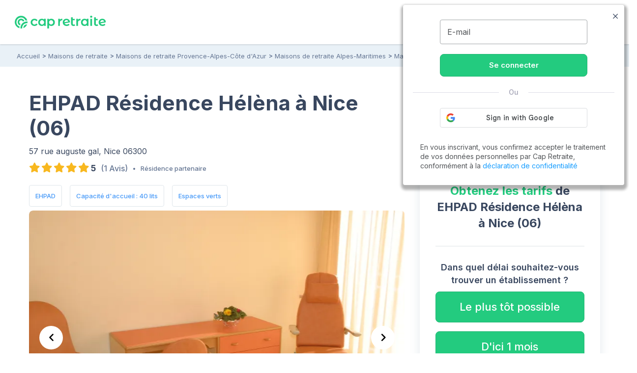

--- FILE ---
content_type: text/html; charset=UTF-8
request_url: https://www.capretraite.fr/maisons-de-retraite/alpes-maritimes-06/nice/ehpad-residence-helena/
body_size: 24691
content:
<!DOCTYPE html><html lang="fr"><head><meta charset="utf-8" /><meta name="viewport" content="width=device-width, initial-scale=1, shrink-to-fit=no"><base href="/" /><link rel="shortcut icon" href="https://www.capretraite.fr/cap-module/assets/annuaire/images/favicon.ico" /><link rel="apple-touch-icon" href="https://www.capretraite.fr/cap-module/assets/landings/boom_long/img/appleIconTouch.png"><title>EHPAD Résidence Hélèna : EHPAD à Nice (06000) – Maisons de retraite et EHPAD dans les Alpes-Maritimes (06)</title><meta name="description" content="Retrouvez toutes les informations sur EHPAD Résidence Hélèna à Nice (06000) | Tarifs, Photos, Avis..." /><meta property="og:type" content="website" /><meta property='og:title' content="Cap Retraite | EHPAD Résidence Hélèna : EHPAD à Nice (06000) – Maisons de retraite et EHPAD dans les Alpes-Maritimes (06)"/><meta property='og:image' content="https://images.capretraite.fr/image/upload/residences_new/3695695349957361/gwxe5nyvoybjlcdoxs6u.jpg"/><meta property='og:description' content="Retrouvez toutes les informations sur EHPAD Résidence Hélèna à Nice (06000) | Tarifs, Photos, Avis..."/><meta property='og:url' content="https://www.capretraite.fr/maisons-de-retraite/alpes-maritimes-06/nice/ehpad-residence-helena/" /><link rel='canonical' href='https://www.capretraite.fr/maisons-de-retraite/alpes-maritimes-06/nice/ehpad-residence-helena/' /> <script type='application/ld+json'>{"@context":"http:\/\/schema.org","@type":"BreadcrumbList","itemListElement":[{"@type":"ListItem","position":1,"name":"Accueil","item":{"@id":"https:\/\/www.capretraite.fr\/"}},{"@type":"ListItem","position":2,"name":"Maisons de retraite","item":{"@id":"https:\/\/www.capretraite.fr\/maisons-de-retraite\/"}},{"@type":"ListItem","position":3,"name":"Maisons de retraite Provence-Alpes-C\u00f4te d'Azur","item":{"@id":"https:\/\/www.capretraite.fr\/maisons-de-retraite\/region\/provence-alpes-cote-dazur\/"}},{"@type":"ListItem","position":4,"name":"Maisons de retraite Alpes-Maritimes","item":{"@id":"https:\/\/www.capretraite.fr\/maisons-de-retraite\/alpes-maritimes-06\/"}},{"@type":"ListItem","position":5,"name":"Maisons de retraite \u00e0 Nice","item":{"@id":"https:\/\/www.capretraite.fr\/maisons-de-retraite\/alpes-maritimes-06\/nice\/"}},{"@type":"ListItem","position":6,"name":"EHPAD R\u00e9sidence H\u00e9l\u00e8na","item":{"@id":"https:\/\/www.capretraite.fr\/maisons-de-retraite\/alpes-maritimes-06\/nice\/ehpad-residence-helena\/"}}]}</script><script type='application/ld+json'>{"@context":"https:\/\/schema.org","@type":"WebSite","url":"https:\/\/www.capretraite.fr","@id":"https:\/\/www.capretraite.fr\/#website","inLanguage":"FR","publisher":{"@id":"https:\/\/www.capretraite.fr\/#organization"},"name":"Cap Retraite : choisir sa place en maison de retraite \/ EHPAD","image":"https:\/\/www.capretraite.fr\/cap-module\/assets\/annuaire\/images\/capretrait_mini_site.png","headline":"Cap Retraite : choisir sa place en maison de retraite \/ EHPAD","keywords":"EHPAD,Maison de retraite,Aide \u00e0 domicile,R\u00e9sidence seniors"}</script><script type='application/ld+json'>{"@context":"https:\/\/schema.org","@type":"Organization","url":"https:\/\/www.capretraite.fr\/","@id":"https:\/\/www.capretraite.fr\/#organization","name":"Cap Retraite","logo":{"@type":"ImageObject","url":"https:\/\/www.capretraite.fr\/cap-module\/assets\/annuaire\/images\/logo-cr.svg"},"legalName":"Cap Retraite SAS","description":"Choisir sa place en maison de retraite \/ EHPAD","sameAs":["https:\/\/www.facebook.com\/capretraite.fr\/","https:\/\/x.com\/Cap_Retraite","https:\/\/www.instagram.com\/capretraite\/","https:\/\/www.linkedin.com\/company\/capretraite\/","https:\/\/www.youtube.com\/@capretraite","https:\/\/www.pagesjaunes.fr\/pros\/01589600","https:\/\/fr.trustpilot.com\/review\/capretraite.fr","https:\/\/www.societe.com\/societe\/cap-retraite-408760023.html","https:\/\/www.infogreffe.com\/entreprise-societe\/408760023-cap-retraite-750106B214310000.html"],"address":{"@type":"PostalAddress","addressLocality":"Paris","postalCode":"75008","streetAddress":"91 rue du Faubourg Saint Honor\u00e9","addressCountry":"France"},"telephone":"+33 1 76 35 04 40"}</script><script type='application/ld+json'>{"@context":"http:\/\/schema.org","@type":"MedicalBusiness","sameAs":["http:\/\/www.productontology.org\/doc\/Retirement_home","http:\/\/www.productontology.org\/doc\/Nursing_home"],"name":"EHPAD R\u00e9sidence H\u00e9l\u00e8na","image":"https:\/\/images.capretraite.fr\/image\/upload\/f_auto,q_auto:good,c_thumb,h_480,w_768\/residences_new\/3695695349957361\/gwxe5nyvoybjlcdoxs6u.jpg","description":"La Direction et toute l\u2019\u00e9quipe de la R\u00e9sidence \u00ab H\u00e9l\u00e9na \u00bb vous r\u00e9servent un accueil chaleureux et l\u2019assurance de soins constants et d\u00e9vou\u00e9s. M\u00e9decin coordonnateur, psychologue, infirmi\u00e8res, kin\u00e9sith\u00e9rapeutes, ergoth\u00e9rapeute, m\u00e9decins traitants et personnel soignant vous assurent un suivi m\u00e9dical de qualit\u00e9. Ensemble nous nous efforcerons de rendre votre s\u00e9jour le plus agr\u00e9able possible.\n\nLa R\u00e9sidence H\u00e9l\u00e9na est situ\u00e9e en plein c\u0153ur de Nice, \u00e0 100 m\u00e8tres de la gare SNCF Riquier, de l\u2019arr\u00eat de tramway Saint-Jean d\u2019Ang\u00e9ly, du centre commercial Nice TNL et du complexe ACROPOLIS. Sa situation g\u00e9ographique exceptionnelle permet une prise en charge rapide en cas de n\u00e9cessit\u00e9 dans tous les centres hospitaliers de la ville.\n\nSp\u00e9cialement con\u00e7ue et \u00e9tudi\u00e9e pour l\u2019accueil des personnes \u00e2g\u00e9es dans un grand confort, la R\u00e9sidence H\u00e9l\u00e9na est un Ehpad qui r\u00e9pond \u00e0 toutes les normes de s\u00e9curit\u00e9 et d'hygi\u00e8ne en vigueur. Ascenseurs, jardin privatif, salle de restaurant, salons d\u2019\u00e9tages, vid\u00e9osurveillance et parkings, contribuent \u00e0 am\u00e9liorer le confort quotidien de chacun.\n\nIndividuelle ou \u00e0 deux lits, votre chambre conjugue confort et s\u00e9curit\u00e9. Spacieuse avec cabinet de toilette et balcon, elle est \u00e9quip\u00e9e d\u2019une ligne\nt\u00e9l\u00e9phonique directe, d\u2019une prise de t\u00e9l\u00e9vision, de volets roulants automatiques et d\u2019un mobilier adapt\u00e9. La chambre peut \u00eatre personnalis\u00e9e.\n\n La restauration est r\u00e9alis\u00e9e sur place avec au menu sp\u00e9cialit\u00e9s m\u00e9diterran\u00e9ennes, cuisine traditionnelle et la possibilit\u00e9 pour chacun de suivre un r\u00e9gime particulier et adapt\u00e9.\n\nSur simple demande, vous avez acc\u00e8s sur place \u00e0 plusieurs services : Coiffeur, P\u00e9dicure, Journaux, Pressing, Courses \u00e0 domicile, Acc\u00e8s aux cha\u00eenes de la TNT.\n\nLe petit-d\u00e9jeuner est servi en chambre. Le d\u00e9jeuner et le diner sont pris en salle de restaurant ou en chambre gr\u00e2ce au service d\u2019\u00e9tage. Une collation est propos\u00e9e aux r\u00e9sidents dans l\u2019apr\u00e8s-midi et la soir\u00e9e. Le linge de maison est fourni par nos soins et l\u2019entretien du linge personnel des r\u00e9sidents est pris en charge par notre service blanchisserie.\n\nL\u2019\u00e9tablissement dispose d\u2019une animatrice ainsi que d\u2019une salle d\u2019animation. Au programme des s\u00e9ances : lecture des journaux, ateliers, projections de films, discussions \u00e0 th\u00e8mes, jeux, loto et bien d\u2019autres activit\u00e9s. Des cours de gymnastique adapt\u00e9s aux seniors sont propos\u00e9s chaque semaine\n\nCr\u00e9\u00e9e en 1985 par Armand BARROERO, la R\u00e9sidence H\u00e9l\u00e9na est dirig\u00e9e depuis 1994 par ses enfants et son petit-fils, Christophe CHARPENTIER. Celui-ci r\u00e9alise une extension du b\u00e2timent en 2004. En 2005, il signe la convention tripartite et la transformation en EHPAD. Aujourd'hui la structure qui est dirig\u00e9e par Emmanuelle SANTONI accueille 40 r\u00e9sidents et emploie une trentaine de personnes.","address":{"@type":"PostalAddress","addressLocality":"Nice","postalCode":"06300","streetAddress":"57 Rue Auguste Gal"},"geo":{"@type":"GeoCoordinates","latitude":"43.70758","longitude":"7.28785"},"identifier":{"@type":"PropertyValue","propertyID":"FINESS","value":"060792231","sameAs":"http:\/\/finess.sante.gouv.fr\/fininter\/jsp\/index.jsp"},"priceRange":"\u20ac\u20ac\u20ac","amenityFeature":[{"@type":"LocationFeatureSpecification","value":"True","name":"EHPAD","sameAs":"https:\/\/fr.wikipedia.org\/wiki\/%C3%89tablissement_d%27h%C3%A9bergement_pour_personnes_%C3%A2g%C3%A9es_d%C3%A9pendantes"},{"@type":"LocationFeatureSpecification","value":"True","name":"Espaces verts","sameAs":"https:\/\/fr.wikipedia.org\/wiki\/Espace_vert"},{"@type":"LocationFeatureSpecification","value":"True","name":"Accueil temporaire"},{"@type":"LocationFeatureSpecification","value":"True","name":"Accueil permanent"},{"@type":"LocationFeatureSpecification","value":"True","name":"Etablissement s\u00e9curis\u00e9"},{"@type":"LocationFeatureSpecification","value":"True","name":"Ascenseur","sameAs":"https:\/\/fr.wikipedia.org\/wiki\/Ascenseur"},{"@type":"LocationFeatureSpecification","value":"True","name":"Accessibilit\u00e9 handicap\u00e9","sameAs":"https:\/\/fr.wikipedia.org\/wiki\/Accessibilit%C3%A9"},{"@type":"LocationFeatureSpecification","value":"True","name":"Restauration sur place"},{"@type":"LocationFeatureSpecification","value":"True","name":"Restauration d\u00e9l\u00e9gu\u00e9e"},{"@type":"LocationFeatureSpecification","value":"True","name":"R\u00e9gime v\u00e9g\u00e9tarien","sameAs":"https:\/\/fr.wikipedia.org\/wiki\/V%C3%A9g%C3%A9tarisme"},{"@type":"LocationFeatureSpecification","value":"True","name":"R\u00e9gime sans sel","sameAs":"https:\/\/fr.wikipedia.org\/wiki\/R%C3%A9gime_hyposod%C3%A9"},{"@type":"LocationFeatureSpecification","value":"True","name":"Psychiatre","sameAs":"https:\/\/fr.wikipedia.org\/wiki\/Psychiatre"},{"@type":"LocationFeatureSpecification","value":"True","name":"Orthophoniste","sameAs":"https:\/\/fr.wikipedia.org\/wiki\/Orthophonie"},{"@type":"LocationFeatureSpecification","value":"True","name":"Psychologue","sameAs":"https:\/\/fr.wikipedia.org\/wiki\/Psychologue"},{"@type":"LocationFeatureSpecification","value":"True","name":"Ergoth\u00e9rapeute","sameAs":"https:\/\/fr.wikipedia.org\/wiki\/Ergoth%C3%A9rapie"},{"@type":"LocationFeatureSpecification","value":"True","name":"Commerces \u00e0 proximit\u00e9","sameAs":"https:\/\/fr.wikipedia.org\/wiki\/Commerce_de_d%C3%A9tail"},{"@type":"LocationFeatureSpecification","value":"True","name":"Parc \u00e0 proximit\u00e9","sameAs":"Parc \u00e0 proximit\u00e9"},{"@type":"LocationFeatureSpecification","value":"True","name":"Jardin","sameAs":"https:\/\/fr.wikipedia.org\/wiki\/Jardin"},{"@type":"LocationFeatureSpecification","value":"True","name":"Salle de restauration climatis\u00e9e","sameAs":"https:\/\/fr.wikipedia.org\/wiki\/Climatisation"},{"@type":"LocationFeatureSpecification","value":"True","name":"Chambres climatis\u00e9es","sameAs":"https:\/\/fr.wikipedia.org\/wiki\/Climatisation"},{"@type":"LocationFeatureSpecification","value":"True","name":"Climatisation pi\u00e8ce sp\u00e9ciale","sameAs":"https:\/\/fr.wikipedia.org\/wiki\/Climatisation"},{"@type":"LocationFeatureSpecification","value":"True","name":"Animaux accept\u00e9s","sameAs":"https:\/\/fr.wikipedia.org\/wiki\/Animal_de_compagnie"},{"@type":"LocationFeatureSpecification","value":"True","name":"Esth\u00e9ticienne","sameAs":"https:\/\/fr.wikipedia.org\/wiki\/Esth%C3%A9ticien_(cosm%C3%A9tique)"},{"@type":"LocationFeatureSpecification","value":"True","name":"Salon de coiffure","sameAs":"https:\/\/fr.wikipedia.org\/wiki\/Coiffeur"},{"@type":"LocationFeatureSpecification","value":"True","name":"P\u00e9dicure","sameAs":"https:\/\/fr.wikipedia.org\/wiki\/P%C3%A9dicurie"},{"@type":"LocationFeatureSpecification","value":"True","name":"Biblioth\u00e8que","sameAs":"https:\/\/fr.wikipedia.org\/wiki\/Biblioth%C3%A8que"},{"@type":"LocationFeatureSpecification","value":"True","name":"Ateliers m\u00e9moire"},{"@type":"LocationFeatureSpecification","value":"True","name":"Gymnastique douce"},{"@type":"LocationFeatureSpecification","value":"True","name":"Promenade","sameAs":"https:\/\/fr.wikipedia.org\/wiki\/Promenade"},{"@type":"LocationFeatureSpecification","value":"True","name":"Visite en semaine"}],"additionalType":"https:\/\/schema.org\/Geriatric","aggregateRating":{"@type":"AggregateRating","ratingValue":5,"bestRating":5,"worstRating":0,"reviewCount":1},"review":[{"@type":"Review","author":{"@type":"Person","name":"Alain A."},"datePublished":"2026-01-19","description":"Tout va bien . personnel attentionn\u00e9 comp\u00e9tent .","reviewRating":{"@type":"Rating","ratingValue":4.8,"bestRating":5,"worstRating":0}}]}</script><script type='application/ld+json'>{"@context":"https:\/\/schema.org","@type":"FAQPage","mainEntity":[{"@type":"Question","name":"Quels sont les points forts de la r\u00e9sidence EHPAD R\u00e9sidence H\u00e9l\u00e8na ?","acceptedAnswer":{"@type":"Answer","text":"Les points forts retenus par les familles de r\u00e9sidents sont la S\u00e9curit\u00e9, la Convivialit\u00e9 et le Personnel attentif aux r\u00e9sidents. D\u00e9couvrir la r\u00e9sidence EHPAD R\u00e9sidence H\u00e9l\u00e8na"}},{"@type":"Question","name":"Quelles sont les caract\u00e9ristiques de la r\u00e9sidence EHPAD R\u00e9sidence H\u00e9l\u00e8na ?","acceptedAnswer":{"@type":"Answer","text":"La r\u00e9sidence EHPAD R\u00e9sidence H\u00e9l\u00e8na est un EHPAD situ\u00e9 \u00e0  Nice (06) et pouvant accueillir 40 r\u00e9sidents. Cet \u00e9tablissement b\u00e9n\u00e9ficie d'espaces verts. En savoir plus sur la r\u00e9sidence EHPAD R\u00e9sidence H\u00e9l\u00e8na"}}]}</script> <link rel="preconnect" href="https://fonts.googleapis.com"><link rel="preconnect" href="https://fonts.gstatic.com" crossorigin><link rel="preconnect" href="https://res.cloudinary.com"><link rel="dns-prefetch" href="https://stackpath.bootstrapcdn.com"><link rel="dns-prefetch" href="https://maxcdn.bootstrapcdn.com"><link rel="dns-prefetch" href="https://retraite.herokuapp.com"><link rel="stylesheet" href="https://stackpath.bootstrapcdn.com/bootstrap/4.1.3/css/bootstrap.min.css" integrity="sha384-MCw98/SFnGE8fJT3GXwEOngsV7Zt27NXFoaoApmYm81iuXoPkFOJwJ8ERdknLPMO" crossorigin="anonymous"><link href="https://www.capretraite.fr/cap-module/assets/annuaire/css/critical.min.css" rel="stylesheet" type="text/css" /><link rel="preload" as="image" fetchpriority="high" href="https://images.capretraite.fr/image/upload/f_auto,q_auto:good,c_thumb,h_480,w_768/residences_new/3695695349957361/gwxe5nyvoybjlcdoxs6u.webp"><link rel="dns-prefetch" href="https://cdn.jsdelivr.net"><link href="https://cdn.jsdelivr.net/npm/@splidejs/splide@4.1.4/dist/css/splide.min.css" rel="stylesheet"></link> <style>                 #carouselResidence .carousel-block .item {                     height: 300px;                     width: 100%;                     overflow: hidden;                 }                 #carouselResidence .carousel-block .item .carousel-img{                     height: 100%;                     width: 100%;                     background-repeat: no-repeat;                     background-position: 50%;                     background-size: cover;                 }                 #carouselResidence .carousel-block .item iframe{                               margin-left:-100%;                            pointer-events: none                 }                 #carouselResidence .carousel-block .item img{                     height: 100%;                     width: 100%;                 }                 @media screen and (min-width: 768px){                     #carouselResidence .carousel-block .item{                             height: 480px;                             border-radius: 8px;                     }                 }             </style> <link rel="preload" href="https://www.capretraite.fr/cap-module/assets/annuaire/css/details.min.css" as="style" onload="this.onload=null;this.rel='stylesheet';" data-preload="true"><noscript><link rel="stylesheet" href="https://www.capretraite.fr/cap-module/assets/annuaire/css/details.min.css"></noscript><meta name="robots" content="index,follow"/> <script>             var parts = window.location.pathname.split('/');             var landing_name = parts[1];             var dataLayer = window.dataLayer || [];         </script> <script src="https://retraite.herokuapp.com/get_visitor_id/n2EIwlDHI2DTegG46m79ATxE2J82MVEe"></script> <script>                 let dataLayerInit = JSON.parse('{"page_category1":"Site","page_category2":"maisons-de-retraite","page_category3":"alpes-maritimes-06","page_category4":"nice","page_category5":"ehpad-residence-helena"}');                  dataLayerInit.visitor_id = window.visitor_data ? window.visitor_data.visitor_id:"";                 dataLayer.push(dataLayerInit);             </script> <script>(function(w,d,s,l,i){w[l]=w[l]||[];w[l].push({'gtm.start':             new Date().getTime(),event:'gtm.js'});var f=d.getElementsByTagName(s)[0],             j=d.createElement(s),dl=l!='dataLayer'?'&l='+l:'';j.async=true;j.src=             'https://www.googletagmanager.com/gtm.js?id='+i+dl;f.parentNode.insertBefore(j,f);             })(window,document,'script','dataLayer','GTM-56PLNV8');</script> </head><body><noscript><iframe src="https://www.googletagmanager.com/ns.html?id=GTM-56PLNV8" height="0" width="0" style="display:none;visibility:hidden"></iframe></noscript><header id="header" class="wp-header d-flex  align-items-center justify-content-between"><div class="brandLogo hide-menu-open"><a class="logo" href="/" title="Capretraite.fr"><img alt="Cap Retraite : EHPAD et maisons de retraite en France" src="https://www.capretraite.fr/cap-module/assets/annuaire/images/logo-cr.svg"></a></div><div class="title-menu fs-21 text-blue-g text-uppercase text-medium hide-menu-open"> MENU </div><nav id="site-navigation" class="main-navigation row flex-grow-1 justify-content-center"><div class="row justify-content-end"><ul id="primary-menu" class="navbar-custom row position-relative justify-content-center"><li id="menu-item-cap-156083" class="menu-item menu-item-type-custom menu-item-object-custom menu-item-has-children col-12 item-main menu-item-cap-156083 dropdown-block relative"><a class="dropbtn  main-link" data-toggle="dropdown" data-tr='{"event":"annuaire_event","event_category":"annuaire","event_action":"click","event_label":"CTA","event_name":"annuaire_CTA","CTA":""}'>Maison de retraite<span class='icon'><svg xmlns="http://www.w3.org/2000/svg" width="24" height="15" viewBox="0 0 24 15"><path fill="#39475f" d="M18.192,21.725,27.267,11.8a1.607,1.607,0,0,1,2.422,0,2.018,2.018,0,0,1,0,2.656L19.407,25.7a1.609,1.609,0,0,1-2.365.055L6.688,14.461a2.013,2.013,0,0,1,0-2.656,1.607,1.607,0,0,1,2.422,0Z" transform="translate(-6.188 -11.247)"/></svg></span></a><ul class=" menu-block row depth_0" ><li id="menu-item-cap-156084" class="menu-item menu-item-type-taxonomy menu-item-object-category col-12 menu-item-cap-156084"><a href="https://www.capretraite.fr/choisir-une-maison-de-retraite/ehpad/" class=" link" data-tr='{"event":"annuaire_event","event_category":"annuaire","event_action":"click","event_label":"CTA","event_name":"annuaire_CTA","CTA":""}'>EHPAD</a></li><li id="menu-item-cap-156085" class="menu-item menu-item-type-taxonomy menu-item-object-category col-12 menu-item-cap-156085"><a href="https://www.capretraite.fr/choisir-une-maison-de-retraite/les-residences-services-seniors/" class=" link" data-tr='{"event":"annuaire_event","event_category":"annuaire","event_action":"click","event_label":"CTA","event_name":"annuaire_CTA","CTA":""}'>Résidences séniors</a></li><li id="menu-item-cap-156086" class="menu-item menu-item-type-taxonomy menu-item-object-category col-12 blue-link see-link hover-title-b menu-item-cap-156086"><a href="https://www.capretraite.fr/choisir-une-maison-de-retraite/" class=" link" data-tr='{"event":"annuaire_event","event_category":"annuaire","event_action":"click","event_label":"CTA","event_name":"annuaire_CTA","CTA":""}'>Tout sur les maisons de retraite<span class='icon'><svg xmlns="http://www.w3.org/2000/svg" width="29.987" height="20" viewBox="0 0 29.987 20"><path d="M27,11.635a1.361,1.361,0,0,0-.01,1.917l6.333,6.343H9.219a1.354,1.354,0,0,0,0,2.708H33.311l-6.333,6.343a1.371,1.371,0,0,0,.01,1.917,1.349,1.349,0,0,0,1.906-.01l8.583-8.645h0a1.521,1.521,0,0,0,.281-.427,1.293,1.293,0,0,0,.1-.521,1.358,1.358,0,0,0-.385-.948l-8.583-8.645A1.327,1.327,0,0,0,27,11.635Z" transform="translate(-7.875 -11.252)"/></svg></span></a></li><li id="menu-item-cap-156087" class="menu-item menu-item-type-custom menu-item-object-custom col-12 footer-link menu-item-cap-156087"><a href="https://www.capretraite.fr/zest/comparateur/ehpad/?utm_source=seo&utm_medium=menu&utm_content=cta_header&tt=1&bg=1&th=1&&stt2=1&conf_f=testab_briscl1" class=" link" data-tr='{"event":"annuaire_event","event_category":"annuaire","event_action":"click","event_label":"CTA","event_name":"annuaire_CTA","CTA":""}'><span class='icon'><svg xmlns="http://www.w3.org/2000/svg" width="16.499" height="28.875" viewBox="0 0 16.499 28.875"><path d="M24.992,14.621H18.021L21.4,2.578a.26.26,0,0,0-.464-.219L9.1,17.882a.544.544,0,0,0,.406.863h6.972L13.1,30.788a.26.26,0,0,0,.464.219L25.4,15.491A.549.549,0,0,0,24.992,14.621Z" transform="translate(-8.996 -2.246)"/></svg></span>Comparateur en ligne</a></li></ul></li><li id="menu-item-cap-156088" class="menu-item menu-item-type-custom menu-item-object-custom menu-item-has-children col-12 item-main menu-item-cap-156088 dropdown-block relative"><a class="dropbtn  main-link" data-toggle="dropdown" data-tr='{"event":"annuaire_event","event_category":"annuaire","event_action":"click","event_label":"CTA","event_name":"annuaire_CTA","CTA":""}'>Aide à domicile<span class='icon'><svg xmlns="http://www.w3.org/2000/svg" width="24" height="15" viewBox="0 0 24 15"><path fill="#39475f" d="M18.192,21.725,27.267,11.8a1.607,1.607,0,0,1,2.422,0,2.018,2.018,0,0,1,0,2.656L19.407,25.7a1.609,1.609,0,0,1-2.365.055L6.688,14.461a2.013,2.013,0,0,1,0-2.656,1.607,1.607,0,0,1,2.422,0Z" transform="translate(-6.188 -11.247)"/></svg></span></a><ul class=" menu-block row depth_0" ><li id="menu-item-cap-156164" class="menu-item menu-item-type-taxonomy menu-item-object-category col-12 menu-item-cap-156164"><a href="https://www.capretraite.fr/aide-a-domicile/maintien-a-domicile/" class=" link" data-tr='{"event":"annuaire_event","event_category":"annuaire","event_action":"click","event_label":"CTA","event_name":"annuaire_CTA","CTA":""}'>Maintien à domicile</a></li><li id="menu-item-cap-156165" class="menu-item menu-item-type-taxonomy menu-item-object-category col-12 menu-item-cap-156165"><a href="https://www.capretraite.fr/aide-a-domicile/amenagement-du-domicile/" class=" link" data-tr='{"event":"annuaire_event","event_category":"annuaire","event_action":"click","event_label":"CTA","event_name":"annuaire_CTA","CTA":""}'>Aménagement du domicile</a></li><li id="menu-item-cap-156163" class="menu-item menu-item-type-taxonomy menu-item-object-category col-12 blue-link see-link hover-title-b menu-item-cap-156163"><a href="https://www.capretraite.fr/aide-a-domicile/" class=" link" data-tr='{"event":"annuaire_event","event_category":"annuaire","event_action":"click","event_label":"CTA","event_name":"annuaire_CTA","CTA":""}'>Tout sur les aides à domicile<span class='icon'><svg xmlns="http://www.w3.org/2000/svg" width="29.987" height="20" viewBox="0 0 29.987 20"><path d="M27,11.635a1.361,1.361,0,0,0-.01,1.917l6.333,6.343H9.219a1.354,1.354,0,0,0,0,2.708H33.311l-6.333,6.343a1.371,1.371,0,0,0,.01,1.917,1.349,1.349,0,0,0,1.906-.01l8.583-8.645h0a1.521,1.521,0,0,0,.281-.427,1.293,1.293,0,0,0,.1-.521,1.358,1.358,0,0,0-.385-.948l-8.583-8.645A1.327,1.327,0,0,0,27,11.635Z" transform="translate(-7.875 -11.252)"/></svg></span></a></li></ul></li><li id="menu-item-cap-156092" class="menu-item menu-item-type-custom menu-item-object-custom menu-item-has-children col-12 item-main menu-col menu-item-cap-156092 dropdown-block relative"><a class="dropbtn  main-link" data-toggle="dropdown" data-tr='{"event":"annuaire_event","event_category":"annuaire","event_action":"click","event_label":"CTA","event_name":"annuaire_CTA","CTA":""}'>Aides et conseils<span class='icon'><svg xmlns="http://www.w3.org/2000/svg" width="24" height="15" viewBox="0 0 24 15"><path fill="#39475f" d="M18.192,21.725,27.267,11.8a1.607,1.607,0,0,1,2.422,0,2.018,2.018,0,0,1,0,2.656L19.407,25.7a1.609,1.609,0,0,1-2.365.055L6.688,14.461a2.013,2.013,0,0,1,0-2.656,1.607,1.607,0,0,1,2.422,0Z" transform="translate(-6.188 -11.247)"/></svg></span></a><ul class=" menu-block row depth_0" ><li id="menu-item-cap-156093" class="menu-item menu-item-type-custom menu-item-object-custom menu-item-has-children col-12 col-lg-6 menu-item-cap-156093 block-submenu"><a class="dropbtn  link head-column" data-toggle="dropdown" data-tr='{"event":"annuaire_event","event_category":"annuaire","event_action":"click","event_label":"CTA","event_name":"annuaire_CTA","CTA":""}'>AIDES POUR SENIORS</a><ul class="sub-menu-block depth_1" ><li id="menu-item-cap-156094" class="menu-item menu-item-type-taxonomy menu-item-object-category col-12 menu-item-cap-156094"><a href="https://www.capretraite.fr/obtenir-aides-seniors/apa/" class=" link" data-tr='{"event":"annuaire_event","event_category":"annuaire","event_action":"click","event_label":"CTA","event_name":"annuaire_CTA","CTA":""}'>APA</a></li><li id="menu-item-cap-156095" class="menu-item menu-item-type-taxonomy menu-item-object-category col-12 menu-item-cap-156095"><a href="https://www.capretraite.fr/obtenir-aides-seniors/aides-financieres/" class=" link" data-tr='{"event":"annuaire_event","event_category":"annuaire","event_action":"click","event_label":"CTA","event_name":"annuaire_CTA","CTA":""}'>Aides financières</a></li><li id="menu-item-cap-156096" class="menu-item menu-item-type-taxonomy menu-item-object-category col-12 menu-item-cap-156096"><a href="https://www.capretraite.fr/obtenir-aides-seniors/droits-personnes-agees/" class=" link" data-tr='{"event":"annuaire_event","event_category":"annuaire","event_action":"click","event_label":"CTA","event_name":"annuaire_CTA","CTA":""}'>Droits des séniors</a></li><li id="menu-item-cap-156097" class="menu-item menu-item-type-taxonomy menu-item-object-category col-12 blue-link see-link hover-title-b menu-item-cap-156097"><a href="https://www.capretraite.fr/obtenir-aides-seniors/" class=" link" data-tr='{"event":"annuaire_event","event_category":"annuaire","event_action":"click","event_label":"CTA","event_name":"annuaire_CTA","CTA":""}'>Tout sur les aides pour séniors<span class='icon'><svg xmlns="http://www.w3.org/2000/svg" width="29.987" height="20" viewBox="0 0 29.987 20"><path d="M27,11.635a1.361,1.361,0,0,0-.01,1.917l6.333,6.343H9.219a1.354,1.354,0,0,0,0,2.708H33.311l-6.333,6.343a1.371,1.371,0,0,0,.01,1.917,1.349,1.349,0,0,0,1.906-.01l8.583-8.645h0a1.521,1.521,0,0,0,.281-.427,1.293,1.293,0,0,0,.1-.521,1.358,1.358,0,0,0-.385-.948l-8.583-8.645A1.327,1.327,0,0,0,27,11.635Z" transform="translate(-7.875 -11.252)"/></svg></span></a></li></ul></li><li id="menu-item-cap-156098" class="menu-item menu-item-type-custom menu-item-object-custom menu-item-has-children col-12 col-lg-6 menu-item-cap-156098 block-submenu"><a class="dropbtn  link head-column" data-toggle="dropdown" data-tr='{"event":"annuaire_event","event_category":"annuaire","event_action":"click","event_label":"CTA","event_name":"annuaire_CTA","CTA":""}'>SANTÉ DES SENIORS</a><ul class="sub-menu-block depth_1" ><li id="menu-item-cap-156099" class="menu-item menu-item-type-taxonomy menu-item-object-category col-12 menu-item-cap-156099"><a href="https://www.capretraite.fr/prevenir-dependance/sante-grand-age/" class=" link" data-tr='{"event":"annuaire_event","event_category":"annuaire","event_action":"click","event_label":"CTA","event_name":"annuaire_CTA","CTA":""}'>Santé du Grand-Âge</a></li><li id="menu-item-cap-156100" class="menu-item menu-item-type-taxonomy menu-item-object-category col-12 menu-item-cap-156100"><a href="https://www.capretraite.fr/prevenir-dependance/maladie-d-alzheimer/" class=" link" data-tr='{"event":"annuaire_event","event_category":"annuaire","event_action":"click","event_label":"CTA","event_name":"annuaire_CTA","CTA":""}'>Maladie d’Alzheimer</a></li><li id="menu-item-cap-156101" class="menu-item menu-item-type-taxonomy menu-item-object-category col-12 menu-item-cap-156101"><a href="https://www.capretraite.fr/prevenir-dependance/maladie-parkinson/" class=" link" data-tr='{"event":"annuaire_event","event_category":"annuaire","event_action":"click","event_label":"CTA","event_name":"annuaire_CTA","CTA":""}'>Maladie de Parkinson</a></li><li id="menu-item-cap-156102" class="menu-item menu-item-type-taxonomy menu-item-object-category col-12 blue-link see-link hover-title-b menu-item-cap-156102"><a href="https://www.capretraite.fr/prevenir-dependance/" class=" link" data-tr='{"event":"annuaire_event","event_category":"annuaire","event_action":"click","event_label":"CTA","event_name":"annuaire_CTA","CTA":""}'>Tout sur la santé des seniors<span class='icon'><svg xmlns="http://www.w3.org/2000/svg" width="29.987" height="20" viewBox="0 0 29.987 20"><path d="M27,11.635a1.361,1.361,0,0,0-.01,1.917l6.333,6.343H9.219a1.354,1.354,0,0,0,0,2.708H33.311l-6.333,6.343a1.371,1.371,0,0,0,.01,1.917,1.349,1.349,0,0,0,1.906-.01l8.583-8.645h0a1.521,1.521,0,0,0,.281-.427,1.293,1.293,0,0,0,.1-.521,1.358,1.358,0,0,0-.385-.948l-8.583-8.645A1.327,1.327,0,0,0,27,11.635Z" transform="translate(-7.875 -11.252)"/></svg></span></a></li></ul></li><li id="menu-item-cap-156103" class="menu-item menu-item-type-custom menu-item-object-custom menu-item-has-children col-12 col-lg-6 menu-item-cap-156103 block-submenu"><a class="dropbtn  link head-column" data-toggle="dropdown" data-tr='{"event":"annuaire_event","event_category":"annuaire","event_action":"click","event_label":"CTA","event_name":"annuaire_CTA","CTA":""}'>OUTILS DE CALCUL</a><ul class="sub-menu-block depth_1" ><li id="menu-item-cap-156104" class="menu-item menu-item-type-post_type menu-item-object-outils col-12 menu-item-cap-156104"><a href="https://www.capretraite.fr/outils-cap-retraite/calcul-de-lapa-en-maison-de-retraite/" class=" link" data-tr='{"event":"annuaire_event","event_category":"annuaire","event_action":"click","event_label":"CTA","event_name":"annuaire_CTA","CTA":""}'>Calcul de l’APA</a></li><li id="menu-item-cap-156105" class="menu-item menu-item-type-post_type menu-item-object-outils col-12 menu-item-cap-156105"><a href="https://www.capretraite.fr/outils-cap-retraite/calcul-du-gir/" class=" link" data-tr='{"event":"annuaire_event","event_category":"annuaire","event_action":"click","event_label":"CTA","event_name":"annuaire_CTA","CTA":""}'>Calcul du GIR</a></li><li id="menu-item-cap-156231" class="menu-item menu-item-type-post_type menu-item-object-post col-12 menu-item-cap-156231"><a href="https://www.capretraite.fr/obtenir-aides-seniors/droits-personnes-agees/obligation-alimentaire/" class=" link" data-tr='{"event":"annuaire_event","event_category":"annuaire","event_action":"click","event_label":"CTA","event_name":"annuaire_CTA","CTA":""}'>Obligation alimentaire</a></li><li id="menu-item-cap-156107" class="menu-item menu-item-type-post_type menu-item-object-page col-12 blue-link see-link hover-title-b menu-item-cap-156107"><a href="https://www.capretraite.fr/outils-cap-retraite/" class=" link" data-tr='{"event":"annuaire_event","event_category":"annuaire","event_action":"click","event_label":"CTA","event_name":"annuaire_CTA","CTA":""}'>Tous les outils de calcul<span class='icon'><svg xmlns="http://www.w3.org/2000/svg" width="29.987" height="20" viewBox="0 0 29.987 20"><path d="M27,11.635a1.361,1.361,0,0,0-.01,1.917l6.333,6.343H9.219a1.354,1.354,0,0,0,0,2.708H33.311l-6.333,6.343a1.371,1.371,0,0,0,.01,1.917,1.349,1.349,0,0,0,1.906-.01l8.583-8.645h0a1.521,1.521,0,0,0,.281-.427,1.293,1.293,0,0,0,.1-.521,1.358,1.358,0,0,0-.385-.948l-8.583-8.645A1.327,1.327,0,0,0,27,11.635Z" transform="translate(-7.875 -11.252)"/></svg></span></a></li></ul></li><li id="menu-item-cap-156108" class="menu-item menu-item-type-custom menu-item-object-custom menu-item-has-children col-12 col-lg-6 menu-item-cap-156108 block-submenu"><a class="dropbtn  link head-column" data-toggle="dropdown" data-tr='{"event":"annuaire_event","event_category":"annuaire","event_action":"click","event_label":"CTA","event_name":"annuaire_CTA","CTA":""}'>RESSOURCES</a><ul class="sub-menu-block depth_1" ><li id="menu-item-cap-156110" class="menu-item menu-item-type-post_type_archive menu-item-object-blog col-12 menu-item-cap-156110"><a href="https://www.capretraite.fr/blog/" class=" link" data-tr='{"event":"annuaire_event","event_category":"annuaire","event_action":"click","event_label":"CTA","event_name":"annuaire_CTA","CTA":""}'>Blog des séniors</a></li><li id="menu-item-cap-156109" class="menu-item menu-item-type-post_type menu-item-object-page col-12 menu-item-cap-156109"><a href="https://www.capretraite.fr/parutions-cap-retraite/" class=" link" data-tr='{"event":"annuaire_event","event_category":"annuaire","event_action":"click","event_label":"CTA","event_name":"annuaire_CTA","CTA":""}'>Parutions à télécharger</a></li><li id="menu-item-cap-163589" class="menu-item menu-item-type-custom menu-item-object-custom col-12 menu-item-cap-163589"><a href="https://ehpad-ai.capretraite.fr/auth/" class=" link" data-tr='{"event":"annuaire_event","event_category":"annuaire","event_action":"click","event_label":"CTA","event_name":"annuaire_CTA","CTA":""}'>EHPAD IA</a></li><li id="menu-item-cap-156111" class="menu-item menu-item-type-post_type menu-item-object-page col-12 menu-item-cap-156111"><a href="https://www.capretraite.fr/glossaire/" class=" link" data-tr='{"event":"annuaire_event","event_category":"annuaire","event_action":"click","event_label":"CTA","event_name":"annuaire_CTA","CTA":""}'>Glossaire</a></li></ul></li></ul></li><li id="menu-item-cap-158948" class="menu-item menu-item-type-custom menu-item-object-custom col-12 item-main menu-item-cap-158948"><a href="https://www.capretraite.fr/maisons-de-retraite/" class=" main-link" data-tr='{"event":"annuaire_event","event_category":"annuaire","event_action":"click","event_label":"CTA","event_name":"annuaire_CTA","CTA":"menu_header"}'>Annuaire des EHPAD</a></li><li id="menu-item-cap-156642" class="menu-item menu-item-type-custom menu-item-object-custom col-12 item-main menu-item-cap-156642"><a href="https://www.capretraite.fr/espace-famille/login" class=" main-link" data-tr='{"event":"annuaire_event","event_category":"annuaire","event_action":"click","event_label":"CTA","event_name":"annuaire_CTA","CTA":""}'>🔒 Espace Famille</a></li></ul></div></nav><div class="block-right flex-item row align-items-center justify-content-end"><div class="mr-13"><div class="annuaire-form" id="autocomplete-ville-header"><div class="block-search"><input data-type="full_location" data-slug="maisons-de-retraite" class="input-search" type="text" placeholder="Ville, département" autocomplete="off"/><label class="form-label-icone"><i class="icap-search text-green fs-21"></i></label><div class="autocomplete-suggestions-box"><div class="autocomplete-suggestions-res"></div></div></div><div class="align-content-center row d-md-none" id="label-icone"><i class="icap-search text-green fs-17"></i><div class="autocomplete-suggestions-box"><div class="autocomplete-suggestions-res"></div></div></div></div><div id="search-back"><span class="mobile close"><i class="icap-close fs-17"></i></span></div></div><div class="tel-mobile tel-action mr-13 hide-menu-open"><a aria-label="" data-tr='{"event": "generic_event",  "event_category": "engagement","event_action": "click","event_label": "phone","event_name": "click_phone"}' href='tel:0483580007'><div class="tel-border parent-middle"><div class="icon fill-green child-middle"><i class="icap-phone text-green fs-17"></i></div><div class="hidden-mobile full-num"><span class="tel text-green fs-16 bold">04.83.58.00.07</span><span class="text-grey medium fs-10">Disponible de 8h à 20h</span></div></div></a></div><div class="mobile-nav"><div class="bar1"></div><div class="bar2"></div><div class="bar3"></div><label class="title">MENU</label></div></div></header><div class="modal fade lb-custom right-side" tabindex="-1" role="dialog" aria-labelledby="Lightbox Sauvegarder" aria-hidden="true" id="compte-connection"><div class="modal-dialog"><div class="modal-content"><section class="header py-3"><div class="close d-flex align-items-center mt-1" data-dismiss="modal" aria-label="Fermer"><i class="icap-close fs-13 text-white mr-1"></i><span aria-hidden="true" class="fs-13 text-white underline regular">Fermer</span></div><div class="container"><p id="lb-title" class="fs-22 semibold text-white" data-title_fav = "Sélectionner cet établissement" data-title_brochure = "Télécharger la Brochure" ></p><p id="lb-name" class="text-white fs-16"></p></div></section><section class="content mt-3"><div class="container"><div class="bg-white box-shadow-hard radius py-3 px-2 d-flex flex-wrap justify-content-center"><div id="google_btn-block" class="connect-section"><div class="gg-loading row justify-content-center" style="display:none"><span style="width: 50px; height: 50px;"><svg version="1.1" x="0px" y="0px" viewBox="0 0 50 50" xml:space="preserve" fill="#23cb7f"><path d="M43.935,25.145c0-10.318-8.364-18.683-18.683-18.683c-10.318,0-18.683,8.365-18.683,18.683h4.068c0-8.071,6.543-14.615,14.615-14.615c8.072,0,14.615,6.543,14.615,14.615H43.935z"><animateTransform attributeType="xml" attributeName="transform" type="rotate" from="0 25 25" to="360 25 25" dur="0.6s" repeatCount="indefinite"/></path></svg></span></div><div class="section-acces"><div class="section-login"><form id="send-email" class="d-flex flex-wrap justify-content-center email-simple"><div class="floating-label"><input class="w-100 email-connection" type="email"><label for="email_connection">E-mail</label></div><p class="error-log text-red fs-12"></p><button class="btn btn-primary w-100 validate-login  mt-2" type="submit"><span>Se connecter<i class="icap-forward-arrow right"></i></span></button></form><div class="TextSeparator"><span class="TextSeparator__text">Ou</span></div><div class="block-gg d-flex justify-content-center"><div id="google_btn"></div></div></div><div class="section-code-validation hidden"><form id="check-code" class="d-flex flex-wrap justify-content-center"><p>Entrez le code reçus par E-mail</p><div class="code-validation-form mt-1"><input type="text" maxlength="1" class="code-input"><input type="text" maxlength="1" class="code-input"><input type="text" maxlength="1" class="code-input"><input type="text" maxlength="1" class="code-input"><input type="text" maxlength="1" class="code-input"><input type="text" maxlength="1" class="code-input"></div><span class="error-log text-red fs-12"></span><button class="btn  btn-primary w-100 mt-2 validate-login" type="submit"><span>Envoyer<i class="icap-forward-arrow right"></i></span></button></form><div class="d-flex flex-wrap justify-content-center mt-2"><p class="back-email">Retour / Renvoyer</p></div></div></div><div class="mt-3 col-12"><p class="text-grey fs-14"> En vous inscrivant, vous confirmez accepter le traitement de vos données personnelles par Cap Retraite, conformément à la <a href="/confidentialite/" target="_blank">déclaration de confidentialité</a></p></div></div></div></div></section><section class="mt-5 d-flex align-items-center justify-content-center pr-m-0"><i class="icap-lock fs-12 mr-1"></i><span class="fs-10 lh-12 d-inline-block semibold text-lightgrey"> Vos données<br>sont protégées</span><span class="d-inline-block mx-1">|</span><span class="logo-rgpd"></span><span class="fs-10 lh-12 semibold text-lightgrey d-inline-block"> Respect des normes <br class="d-block d-sm-none"><br class="d-none d-sm-block"> européennes en vigueur </span></section></div></div></div><div id="lb-exit" class="modal fade lb-exit lb-pop-mini" tabindex="-1" role="dialog" aria-labelledby="Lightbox form" aria-hidden="true"><div class="modal-dialog"><div class="modal-header"><button type="button" class="close" data-dismiss="modal" aria-label="Fermer">&times;</button></div><div class="modal-content"><div class="modal-body"><div class="mini-pop-block primary"><p class="pop-title bold "><span class="text-blue">Téléchargez la brochure de la résidence ?</p><p class="pop-description">Avant de partir, téléchargez la brochure de la résidence que vous pourrez parcourir à votre guise</p><div class="row justify-content-center"><button class="btn btn-outline secondary fs-13 btn-actions btn-brochure no-registred validate" data-toggle="popover" data-placement="bottom" data-func="convertToPDF" data-name="EHPAD Résidence Hélèna" data-dismiss="modal" style="min-width:180px" ><span><i class="icap-download"></i>Télécharger</span></button></div></div></div></div></div></div><div id="videoModal" class="modal fade lb-video" tabindex="-1" role="dialog" aria-labelledby="Lightbox form" aria-hidden="true"><div class="modal-dialog"><div class="modal-header"><button type="button" class="close" data-dismiss="modal" aria-label="Fermer">×</button></div><div class="modal-content"><div class="modal-body"><div class="video container"><iframe allow="accelerometer; clipboard-write; encrypted-media; gyroscope; picture-in-picture" allowfullscreen></iframe></div></div></div></div></div><main  class="text-darkgrey"><aside id="cta_top" class="fixed-top hidden"><div class="actions-top bg-white d-none d-lg-flex align-items-center justify-content-between"><div class="d-flex align-items-center"><div class="img-top mr-2"><img class="lazy" data-src="https://images.capretraite.fr/image/upload/f_auto,q_auto:good,c_thumb,h_480,w_768/residences_new/3695695349957361/gwxe5nyvoybjlcdoxs6u.jpg"></div><div class="info-top"><p class="bold fs-18">EHPAD Résidence Hélèna à Nice (06)</p><div class="d-flex align-items-center big-star"><div><ul class="list-icon stars yellow"><li><i class='icap-star-solide'></i></li><li><i class='icap-star-solide'></i></li><li><i class='icap-star-solide'></i></li><li><i class='icap-star-solide'></i></li><li><i class='icap-star-solide'></i></li></ul></div><div class="fs-16 bold note"> 5						</div><div class="fs-16  medium text-lightgrey ml-1"> (1&nbsp;Avis) </div></div></div></div><div class="d-flex align-items-center"><div class="text-center mr-1"><p class="bold fs-18 fs-t-16">À partir de : <span class="blur">#### </span>€&nbsp;/mois</p><p class="badge fs-13">places disponibles</p></div><div><a href="#0" role="button" data-toggle="modal" data-target=".lb-popform" class="btn btn-primary big btn-action position-relative pr-5 ">Découvrir les tarifs<i class="icap-forward-arrow right"></i></a></div></div></div></aside><article><div class="m-0 bg-grey-darker"><div class="p-t-0"><nav><div class="breadcrumb d-block"><a class="d-none d-md-inline-block" href="/"> Accueil </a><a class="d-none d-md-inline-block" href="/maisons-de-retraite/"> Maisons de retraite </a><a class="d-none d-md-inline-block" href="/maisons-de-retraite/region/provence-alpes-cote-dazur/"> Maisons de retraite Provence-Alpes-Côte d'Azur </a><a class="d-none d-md-inline-block" href="/maisons-de-retraite/alpes-maritimes-06/"> Maisons de retraite Alpes-Maritimes </a><a class="" href="/maisons-de-retraite/alpes-maritimes-06/nice/"><i class="d-md-none icap-back-arrow fs-18"></i> Maisons de retraite à Nice </a><a class="d-none d-md-inline-block" href="/maisons-de-retraite/alpes-maritimes-06/nice/ehpad-residence-helena/"> EHPAD Résidence Hélèna </a></div></nav></div></div><section class="pt-md-3 pt-lg-5" id="top-section"><div class="arc d-none d-lg-block"><img alt="" src="https://www.capretraite.fr/cap-module/assets/annuaire/images/residence_arc_top.svg"></div><div class="container"><div class="row"><div class="col-lg-8 px-m-0 left-col"><section><div class="row"><div class="col-12 order-md-1"><div class="mt-md-2"><figure  id="carouselResidence" style="overflow:hidden;" class="position-relative carouselArrow"><div id="carousel-block"  class="carousel-block splide"  role="group" aria-label="crousel block"><div class="splide__track"><ul class="splide__list"><li class="item splide__slide"><img alt="" class="carousel-img" src=https://images.capretraite.fr/image/upload/f_auto,q_auto:good,c_thumb,h_480,w_768/residences_new/3695695349957361/gwxe5nyvoybjlcdoxs6u.webp  /></li><li class="item splide__slide"><img alt="" class="carousel-img"  data-splide-lazy=https://images.capretraite.fr/image/upload/f_auto,q_auto:good,c_thumb,h_480,w_768/residences_new/3695695349957361/asvai5z9ahg1nmkpqw8n.JPG  /></li><li class="item splide__slide"><img alt="" class="carousel-img"  data-splide-lazy=https://images.capretraite.fr/image/upload/f_auto,q_auto:good,c_thumb,h_480,w_768/residences_new/3695695349957361/js1qi1m2avtenr7js59x.webp  /></li><li class="item splide__slide"><img alt="" class="carousel-img"  data-splide-lazy=https://images.capretraite.fr/image/upload/f_auto,q_auto:good,c_thumb,h_480,w_768/residences_new/3695695349957361/aisypn4619vht84gseuj.webp  /></li><li class="item splide__slide"><img alt="" class="carousel-img"  data-splide-lazy=https://images.capretraite.fr/image/upload/f_auto,q_auto:good,c_thumb,h_480,w_768/residences_new/3695695349957361/qab6mtgutieq9n01joqw.webp  /></li><li class="item splide__slide"><img alt="" class="carousel-img"  data-splide-lazy=https://images.capretraite.fr/image/upload/f_auto,q_auto:good,c_thumb,h_480,w_768/residences_new/3695695349957361/eearaa8o8uuu09umh6pg.webp  /></li></ul></div></div><div class="d-flex d-md-none banner-action-mob"><div><div><button id="share-btn-mob" class="btn mr-2 mr-t-1 fs-13 btn-actions" aria-label="share"><i class="icap-share" ></i></button></div><div class="mt-1 hidden" id="share-list-mob"><div class="share_toolbox pr-t-1 d-flex align-items-center"><ul class="mb-0" id="share-block" data-url="http%3A%2F%2Fwww.capretraite.fr%2Fmaisons-de-retraite%2Falpes-maritimes-06%2Fnice%2Fehpad-residence-helena%2F" data-title="Cap+Retraite+%7C+EHPAD+R%C3%A9sidence+H%C3%A9l%C3%A8na+%3A+EHPAD+%C3%A0+Nice+%2806000%29+%E2%80%93+Maisons+de+retraite+et+EHPAD+dans+les+Alpes-Maritimes+%2806%29" data-msg="Retrouvez+toutes+les+informations+sur+EHPAD+R%C3%A9sidence+H%C3%A9l%C3%A8na+%C3%A0+Nice+%2806000%29+%7C+Tarifs%2C+Photos%2C+Avis..."><li aria-label="facebook" role="button" data-type="facebook" class="facebook js-share cursor-pointer"><i class="icap-facebook fs-16"></i></li><li aria-label="instagram" role="button" class="instagram js-share cursor-pointer" data-type="instagram"><i class="icap-instagram fs-16"></i></li><li  aria-label="whatsapp" class="whatsapp  js-share cursor-pointer" data-type="whatsapp" role="button"><i class="icap-whatsapp fs-16"></i></li></ul></div></div></div><button class="btn fs-13 btn-actions btn-favorite mr-2 mr-t-1  no-registred " aria-label="favorite" data-id="00158000010L8HCAA0" data-toggle="popover" data-placement="left" data-func="toggleFavorite" data-name="EHPAD Résidence Hélèna" ><i class="icap-heart"></i></button><button class="btn fs-13 btn-actions btn-brochure mobile  no-registred" aria-label="favorite" data-id="00158000010L8HCAA0" data-toggle="popover" data-placement="left" data-func="convertToPDF" data-name="EHPAD Résidence Hélèna" ><i class="icap-download"></i></button></div><div class="banner-action-left"></div></figure></div><div class="d-flex justify-content-between mt-md-5 mx-m-2"><div class=""><p class="medium fs-17 fs-m-13">Cet établissement intéresse les internautes !</p><div class="d-flex"><div class="fs-15 text-green bold fs-m-13 d-flex align-items-center"><i class="icap-view fs-21 mr-1"></i><span> 2369 vues							</span></div></div></div><div class="d-none d-md-flex align-content-center"><div class="mr-2 mr-t-1 d-flex align-items-center"><button class="btn fs-13 btn-actions btn-favorite  no-registred " data-deactive="Ajouter" data-active="Ajouté" data-id="00158000010L8HCAA0" data-toggle="popover" data-placement="bottom" data-func="toggleFavorite" data-name="EHPAD Résidence Hélèna" ><i class="icap-heart"></i><span>Ajouter</span></button></div><div class="share_toolbox pr-t-1 d-flex align-items-center"><ul class="mb-0" id="share-block" data-url="http%3A%2F%2Fwww.capretraite.fr%2Fmaisons-de-retraite%2Falpes-maritimes-06%2Fnice%2Fehpad-residence-helena%2F" data-title="Cap+Retraite+%7C+EHPAD+R%C3%A9sidence+H%C3%A9l%C3%A8na+%3A+EHPAD+%C3%A0+Nice+%2806000%29+%E2%80%93+Maisons+de+retraite+et+EHPAD+dans+les+Alpes-Maritimes+%2806%29" data-msg="Retrouvez+toutes+les+informations+sur+EHPAD+R%C3%A9sidence+H%C3%A9l%C3%A8na+%C3%A0+Nice+%2806000%29+%7C+Tarifs%2C+Photos%2C+Avis..."><li aria-label="facebook" role="button" data-type="facebook" class="facebook js-share cursor-pointer"><i class="icap-facebook fs-16"></i></li><li aria-label="instagram" role="button" class="instagram js-share cursor-pointer" data-type="instagram"><i class="icap-instagram fs-16"></i></li><li  aria-label="whatsapp" class="whatsapp  js-share cursor-pointer" data-type="whatsapp" role="button"><i class="icap-whatsapp fs-16"></i></li></ul></div></div></div><div class="bg-grey mt-5 py-3 px-3 d-none d-md-flex align-items-center justify-content-between"><p class="semibold">Télécharger la Brochure</p><button class="btn btn-outline secondary fs-13 btn-actions btn-brochure  no-registred validate" data-toggle="popover" data-placement="bottom" data-func="convertToPDF" data-name="EHPAD Résidence Hélèna" ><span><i class="icap-download"></i>Télécharger</span><img  src="/cap-module/assets/annuaire/images/lb-loader.svg"></button></div></div><div class="col-12 order-md-0 info-residence"><div class="mx-m-2"><hr class="d-md-none small" /><h1 class="bold fs-42 fs-m-26">EHPAD Résidence Hélèna à Nice (06)</h1><p class="fs-16 fs-m-13 mt-1" id="location_ref"> 57 rue auguste gal, Nice 06300				</p><div class="d-flex flex-wrap align-items-center mt-1"><div class="d-flex align-items-center big-star"><div><ul class="list-icon stars yellow"><li><i class='icap-star-solide'></i></li><li><i class='icap-star-solide'></i></li><li><i class='icap-star-solide'></i></li><li><i class='icap-star-solide'></i></li><li><i class='icap-star-solide'></i></li></ul></div><div class="fs-17 fs-m-13 bold note"> 5							</div><div class="fs-16 fs-m-13 medium text-lightgrey ml-1"> (1&nbsp;Avis) </div></div><div class="medium fs-13 text-lightgrey d-flex"><span class="mx-1">•</span> Résidence partenaire </div></div></div><div class="mt-2 mx-m-2"><div class="splide" id="tag_list"><div class="splide__track"><ul class="splide__list tag_list d-flex fs-13 fs-m-11 medium"><li class="splide__slide d-inline"><span>EHPAD								</li><li class="splide__slide d-inline"><span>Capacité d'accueil : 40 lits</span></li><li class="splide__slide d-inline"><span>Espaces verts</span></li></ul></div></div></div></div></div></section><div class="d-lg-none mt-2 mx-m-1 mx-t-0"><aside class="job-cta" aria-label="Offres d'emploi"><div class="job-cta__card d-md-flex d-lg-block justify-content-md-between align-items-center"><div class="job-cta__header"><span class="job-cta__icon" aria-hidden="true"><i class="icap-briefcase text-green fs-21"></i></span><div class="job-cta__titlewrap"><h3 class="job-cta__title">Vous cherchez un emploi&nbsp;!</h3><p class="job-cta__subtitle">Cap Retraite vous aide à trouver un emploi</p></div></div><div class="job-cta__actions mt-md-0 mt-lg-3"><a class="btn btn-primary job-cta__btn position-relative w-100" target="__blank" href="https://emploi.capretraite.fr/"> Postuler en ligne <i class="icap-forward-arrow right"></i></a></div></div></aside></div><section class="mt-5 mt-m-0 mx-m-2"><hr class="d-md-none" /><h2 class="fs-34 fs-m-24 bold">L’établissement</h2><p class="mt-2 fs-17 medium"><span>La Direction et toute l’équipe de la Résidence « Héléna » vous réservent un accueil chaleureux et l’assurance de soins constants et dévoués.<br> Médecin coordonnateur, psychologue, infirmières, kinésithérapeutes, ergothérapeute, médecins</span><span class="bold underline text-lightblue cursor-pointer" id="read-more">Lire plus</span><span class="more"> traitants et personnel soignant vous assurent un suivi médical de qualité.<br> Ensemble nous nous efforcerons de rendre votre séjour le plus agréable possible.<br> La Résidence Héléna est située en plein cœur de Nice, à 100 mètres de la gare SNCF Riquier, de l’arrêt de tramway Saint-Jean d’Angély, du centre commercial Nice TNL et du complexe ACROPOLIS.<br> Sa situation géographique exceptionnelle permet une prise en charge rapide en cas de nécessité dans tous les centres hospitaliers de la ville.<br> Spécialement conçue et étudiée pour l’accueil des personnes âgées dans un grand confort, la Résidence Héléna est un Ehpad qui répond à toutes les normes de sécurité et d'hygiène en vigueur.<br> Ascenseurs, jardin privatif, salle de restaurant, salons d’étages, vidéosurveillance et parkings, contribuent à améliorer le confort quotidien de chacun.<br> Individuelle ou à deux lits, votre chambre conjugue confort et sécurité.<br> Spacieuse avec cabinet de toilette et balcon, elle est équipée d’une ligne téléphonique directe, d’une prise de télévision, de volets roulants automatiques et d’un mobilier adapté.<br> La chambre peut être personnalisée.<br> La restauration est réalisée sur place avec au menu spécialités méditerranéennes, cuisine traditionnelle et la possibilité pour chacun de suivre un régime particulier et adapté.<br> Sur simple demande, vous avez accès sur place à plusieurs services : Coiffeur, Pédicure, Journaux, Pressing, Courses à domicile, Accès aux chaînes de la TNT.<br> Le petit-déjeuner est servi en chambre.<br> Le déjeuner et le diner sont pris en salle de restaurant ou en chambre grâce au service d’étage.<br> Une collation est proposée aux résidents dans l’après-midi et la soirée.<br> Le linge de maison est fourni par nos soins et l’entretien du linge personnel des résidents est pris en charge par notre service blanchisserie.<br> L’établissement dispose d’une animatrice ainsi que d’une salle d’animation.<br> Au programme des séances : lecture des journaux, ateliers, projections de films, discussions à thèmes, jeux, loto et bien d’autres activités.<br> Des cours de gymnastique adaptés aux seniors sont proposés chaque semaine Créée en 1985 par Armand BARROERO, la Résidence Héléna est dirigée depuis 1994 par ses enfants et son petit-fils, Christophe CHARPENTIER.<br> Celui-ci réalise une extension du bâtiment en 2004.<br> En 2005, il signe la convention tripartite et la transformation en EHPAD.<br> Aujourd'hui la structure qui est dirigée par Emmanuelle SANTONI accueille 40 résidents et emploie une trentaine de personnes.<br></span></p></section><section  class="mt-10 mt-m-0 mx-m-2"><hr class="d-md-none" /><div id="caracteristiques"><h2 class="mb-4 mb-m-2 bold fs-34 fs-m-24">Informations principales</h2><div class="mb-3"><ul class="fs-16 fs-m-15 medium half "><li class="mb-2"><i class="icap-check mr-1 mb-1"></i>Etablissement sécurisé</li><li class="mb-2"><i class="icap-check mr-1 mb-1"></i>Accessibilité handicapé</li><li class="mb-2"><i class="icap-check mr-1 mb-1"></i>Psychologue</li><li class="mb-2"><i class="icap-check mr-1 mb-1"></i>Ergothérapeute</li><li class="mb-2"><i class="icap-check mr-1 mb-1"></i>Jardin</li><li class="mb-2"><i class="icap-check mr-1 mb-1"></i>Salon de coiffure</li><li class="mb-2"><i class="icap-check mr-1 mb-1"></i>Bibliothèque</li><li class="mb-2"><i class="icap-check mr-1 mb-1"></i>Ateliers mémoire</li><li class="mb-2"><i class="icap-check mr-1 mb-1"></i>Gymnastique douce</li><li class="mb-2"><i class="icap-check mr-1 mb-1"></i>Accueil temporaire</li><li class="mb-2"><i class="icap-check mr-1 mb-1"></i>Ascenseur</li><li class="mb-2"><i class="icap-check mr-1 mb-1"></i>Orthophoniste</li></ul></div><div class="d-flex justify-content-center align-items-center"><a class="show-more medium fs-16 btn btn-outline secondary" role="button" data-toggle="modal" data-target=".lb-caracteristiques">Afficher tous les services<i class="icap-chevron-down"></i></a></div></div><div id="lb-caracteristiques" class="modal fade lb-caracteristiques" tabindex="-1" role="dialog" aria-labelledby="Lightbox form" aria-hidden="true"><div class="modal-dialog mt-2 mt-m-0"><div class="modal-content"><div class="modal-header"><button type="button" class="close" data-dismiss="modal" aria-label="Fermer"><i class="icap-close fs-16"></i></button></div><div class="modal-body"><h3 class="bold fs-16 fs-m-13 mb-2"><i class="icap-home-2 text-green fs-20 mr-1"></i>Général</h3><div class="mb-3"><ul class="fs-16 fs-m-15 medium"><li class="mb-2"><i class="icap-check mr-1 mb-1"></i>Accessibilité handicapé</li><li class="mb-2"><i class="icap-check mr-1 mb-1"></i>Accueil permanent</li><li class="mb-2"><i class="icap-check mr-1 mb-1"></i>Accueil temporaire</li><li class="mb-2"><i class="icap-check mr-1 mb-1"></i>Ascenseur</li><li class="mb-2"><i class="icap-check mr-1 mb-1"></i>Digicode</li><li class="mb-2"><i class="icap-check mr-1 mb-1"></i>Etablissement sécurisé</li><li class="mb-2"><i class="icap-check mr-1 mb-1"></i>Repas Mixé</li><li class="mb-2"><i class="icap-check mr-1 mb-1"></i>Restauration déléguée</li><li class="mb-2"><i class="icap-check mr-1 mb-1"></i>Restauration sur place</li><li class="mb-2"><i class="icap-check mr-1 mb-1"></i>Régime sans sel</li><li class="mb-2"><i class="icap-check mr-1 mb-1"></i>Régime végétarien</li><li class="mb-2"><i class="icap-check mr-1 mb-1"></i>Surveillance vidéo</li></ul></div><h3 class="bold fs-16 fs-m-13 mb-2"><i class="icap-stethoscope text-green fs-20 mr-1"></i>Paramédical</h3><div class="mb-3"><ul class="fs-16 fs-m-15 medium"><li class="mb-2"><i class="icap-check mr-1 mb-1"></i>Ergotherapeute</li><li class="mb-2"><i class="icap-check mr-1 mb-1"></i>Ergothérapeute</li><li class="mb-2"><i class="icap-check mr-1 mb-1"></i>Kinesitherapeute</li><li class="mb-2"><i class="icap-check mr-1 mb-1"></i>Orthophoniste</li><li class="mb-2"><i class="icap-check mr-1 mb-1"></i>Psychiatre</li><li class="mb-2"><i class="icap-check mr-1 mb-1"></i>Psychologue</li></ul></div><h3 class="bold fs-16 fs-m-13 mb-2"><i class="icap-tree text-green fs-20 mr-1"></i>Environnement</h3><div class="mb-3"><ul class="fs-16 fs-m-15 medium"><li class="mb-2"><i class="icap-check mr-1 mb-1"></i>Centre ville</li><li class="mb-2"><i class="icap-check mr-1 mb-1"></i>Chambres climatisées</li><li class="mb-2"><i class="icap-check mr-1 mb-1"></i>Climatisation pièce spéciale</li><li class="mb-2"><i class="icap-check mr-1 mb-1"></i>Commerces à proximité</li><li class="mb-2"><i class="icap-check mr-1 mb-1"></i>Ecoles</li><li class="mb-2"><i class="icap-check mr-1 mb-1"></i>Jardin</li><li class="mb-2"><i class="icap-check mr-1 mb-1"></i>Marché</li><li class="mb-2"><i class="icap-check mr-1 mb-1"></i>Milieu urbain</li><li class="mb-2"><i class="icap-check mr-1 mb-1"></i>Parc à proximité</li><li class="mb-2"><i class="icap-check mr-1 mb-1"></i>Salle de restauration climatisée</li><li class="mb-2"><i class="icap-check mr-1 mb-1"></i>Terrasse</li></ul></div><h3 class="bold fs-16 fs-m-13 mb-2"><i class="icap-room-service text-green fs-20 mr-1"></i>Services proposés</h3><div class="mb-3"><ul class="fs-16 fs-m-15 medium"><li class="mb-2"><i class="icap-check mr-1 mb-1"></i>Animaux acceptés</li><li class="mb-2"><i class="icap-check mr-1 mb-1"></i>Bibliothèque</li><li class="mb-2"><i class="icap-check mr-1 mb-1"></i>Esthéticienne</li><li class="mb-2"><i class="icap-check mr-1 mb-1"></i>Meubles personnels acceptés</li><li class="mb-2"><i class="icap-check mr-1 mb-1"></i>Pédicure</li><li class="mb-2"><i class="icap-check mr-1 mb-1"></i>Salon de coiffure</li></ul></div><h3 class="bold fs-16 fs-m-13 mb-2"><i class="icap-music-note text-green fs-20 mr-1"></i>Activités</h3><div class="mb-3"><ul class="fs-16 fs-m-15 medium"><li class="mb-2"><i class="icap-check mr-1 mb-1"></i>Ateliers de cuisine</li><li class="mb-2"><i class="icap-check mr-1 mb-1"></i>Ateliers de lecture/chant</li><li class="mb-2"><i class="icap-check mr-1 mb-1"></i>Ateliers mémoire</li><li class="mb-2"><i class="icap-check mr-1 mb-1"></i>Gymnastique douce</li><li class="mb-2"><i class="icap-check mr-1 mb-1"></i>Offices religieux</li><li class="mb-2"><i class="icap-check mr-1 mb-1"></i>Promenade</li><li class="mb-2"><i class="icap-check mr-1 mb-1"></i>Visite en semaine</li></ul></div></div></div></div></div></section></div><div class="col-lg-4 right-col d-none d-lg-block"><aside class="job-cta" aria-label="Offres d'emploi"><div class="job-cta__card d-md-flex d-lg-block justify-content-md-between align-items-center"><div class="job-cta__header"><span class="job-cta__icon" aria-hidden="true"><i class="icap-briefcase text-green fs-21"></i></span><div class="job-cta__titlewrap"><h3 class="job-cta__title">Vous cherchez un emploi&nbsp;!</h3><p class="job-cta__subtitle">Cap Retraite vous aide à trouver un emploi</p></div></div><div class="job-cta__actions mt-md-0 mt-lg-3"><a class="btn btn-primary job-cta__btn position-relative w-100" target="__blank" href="https://emploi.capretraite.fr/"> Postuler en ligne <i class="icap-forward-arrow right"></i></a></div></div></aside><aside class="aside" id="aside_cta" data-ctatop="top-section"><div class="progress" style="height: 6px;  background-color: #A8D0FF;border-radius:0"><div class="progress-bar" id="cta-progress-bar" aria-label="progressbar" role="progressbar" style="width:33.333333333333%; background-color: #2E4F9B;" data-count="3" aria-valuemin="0" aria-valuemax="100" ></div></div><div class="actions text-center bg-white "><div id="block-cta"><p class="bold fs-24 d-none d-lg-block"><span class="text-green">Obtenez les tarifs </span> de EHPAD Résidence Hélèna à Nice (06)				</p><div class="border-top my-3"></div><div><div class="step_mini_form"><form class="mini-form position-relative" id="aside-cta-form-step" action=""><div class="step-active" data-step="0" data-animation="slideHorz"><div class="mb-1 semibold fs-18">Dans quel délai souhaitez-vous trouver un établissement&nbsp;?</div><input class="hidden" type="radio" name="entry_date" value="Le plus tôt possible" id="entry_date0" /><label class="w-100" for="entry_date0"><span href="#0" class="btn btn-primary w-100 big mb-1 btn-action position-relative"  role="button"> Le plus tôt possible										</span></label><input class="hidden" type="radio" name="entry_date" value="D'ici 1 mois" id="entry_date1" /><label class="w-100" for="entry_date1"><span href="#0" class="btn btn-primary w-100 big mb-1 btn-action position-relative"  role="button"> D'ici 1 mois										</span></label><input class="hidden" type="radio" name="entry_date" value="Entre 1 et 3 mois" id="entry_date2" /><label class="w-100" for="entry_date2"><span href="#0" class="btn btn-primary w-100 big mb-1 btn-action position-relative"  role="button"> Entre 1 et 3 mois										</span></label><input class="hidden" type="radio" name="entry_date" value="Entre 3 et 6 mois" id="entry_date3" /><label class="w-100" for="entry_date3"><span href="#0" class="btn btn-primary w-100 big mb-1 btn-action position-relative"  role="button"> Plus de 3 mois										</span></label></div><div class="" data-step="1" data-animation="slideHorz"><div class="mb-1 semibold fs-18">Votre recherche concerne&nbsp;?</div><input class="hidden" type="radio" name="patient1_relationship" value="Enfant" id="patient1_relationship0" /><label class="w-100" for="patient1_relationship0"><span href="#0" class="btn btn-primary w-100 big mb-1 btn-action position-relative"  role="button"> Un parent										</span></label><input class="hidden" type="radio" name="patient1_relationship" value="Petit-enfant" id="patient1_relationship1" /><label class="w-100" for="patient1_relationship1"><span href="#0" class="btn btn-primary w-100 big mb-1 btn-action position-relative"  role="button"> Un grand parent										</span></label><input class="hidden" type="radio" name="patient1_relationship" value="Résident lui meme" id="patient1_relationship2" /><label class="w-100" for="patient1_relationship2"><span href="#0" class="btn btn-primary w-100 big mb-1 btn-action position-relative"  role="button"> Vous-même										</span></label><input class="hidden" type="radio" name="patient1_relationship" value="Autre" id="patient1_relationship3" /><label class="w-100" for="patient1_relationship3"><span href="#0" class="btn btn-primary w-100 big mb-1 btn-action position-relative"  role="button"> Un autre proche										</span></label></div><div class="lastStep" data-step="2" data-animation="slideHorz"><div class="mb-1 semibold fs-18">Remplissez ce formulaire pour accéder aux tarifs et disponibilités</div><div class="floating-label "><input class="w-100 info-nom-pop" id="aside-cta-form-step_info-nom-pop" type="text" name="contact_last_name" placeholder=" " value=""><label for="aside-cta-form-step_info-nom-pop">Nom</label><span class="info-text text-red fs-12">Veuillez saisir votre nom</span></div><div class="floating-label "><input class="w-100 info-tel-pop" id="aside-cta-form-step_info-tel-pop" type="tel" name="contact_tel" placeholder=" " value=""><label for="aside-cta-form-step_info-tel-pop">N˚ de tél.</label><span class="info-text text-red fs-12">Veuillez saisir un numéro de téléphone valide</span></div><div class="floating-label "><input class="w-100 info-email-pop" id="aside-cta-form-step_info-email-pop" type="email" name="contact_email" placeholder=" " value=""><label for="aside-cta-form-step_info-email-pop">E-mail</label><span class="info-text text-red fs-12">Veuillez saisir un email valide</span></div><button class="btn btn-primary big w-100 mt-2 position-relative validate" data-rel="miniform" data-cta="aside-cta-form-step"><span>Découvrir les tarifs<i class="icap-forward-arrow right"></i></span><img src="/cap-module/assets/annuaire/images/lb-loader.svg"></button><input class="viewed_residence" name="viewed_residence" value="00158000010L8HCAA0" type="hidden" /><input class="form_budget" name="budget" value="3500" type="hidden"/><input class="form_nursing_home_type" name="nursing_home_type" value="EHPAD" type="hidden" /><input class="form_city1_name" name="city1_name" value="Nice" type="hidden" /><input class="form_zip_code1" name="zip_code1" value="06300" type="hidden" /><input class="form_city1_latitude" name="city1_latitude" value="43.70758" type="hidden" /><input class="form_city1_longitude" name="city1_longitude" value="7.28785" type="hidden" /><input class="form_locality_slug" name="locality_slug" value="nice-06" type="hidden" /></div></form></div></div></div></div></aside></div><div class="d-lg-none"><aside class="fixed-bottom"><div class="actions-mobile bg-white"><div class="d-flex align-items-center justify-content-between"><div><p class="bold fs-24 fs-t-16">À partir de : <span class="blur">#### </span>€&nbsp;/mois</p><p class="badge fs-13">places disponibles</p></div><div><a href="#0" role="button" data-toggle="modal" data-target=".lb-popform" class="btn btn-primary btn-action position-relative pr-5">Découvrir les tarifs<i class="icap-forward-arrow right fs-8"></i></a></div></div></div></aside></div></div></div></section><section class="bg-grey py-5 py-m-3 px-lg-5 mt-10 mt-m-5"><div class="container"><div><div class="avis-global"><div class="d-flex flex-wrap align-items-center justify-content-between"><h2 class="bold fs-34 fs-m-24">Avis & témoignages des familles</h2><div class="link-know ml-1"><a class="fs-13 text-lightblue popover-dismiss" href="#0" data-toggle="popover" title="" data-html="true" data-placement="bottom" data-content='Les avis sur cet établissement ont été recueillis auprès des familles que Cap Retraite a accompagnées. <a href="/charte-avis-ligne/" target="_blank">En savoir plus</a>'><span class="underline">Comment sont notées les résidences&nbsp;?</span></a></div></div><div class="avis-familles mt-2"><div class="d-flex align-items-center big-star"><div><ul class="list-icon stars yellow"><li><i class='icap-star-solide'></i></li><li><i class='icap-star-solide'></i></li><li><i class='icap-star-solide'></i></li><li><i class='icap-star-solide'></i></li><li><i class='icap-star-solide'></i></li></ul></div><div class="fs-17 fs-m-15 bold note"> 5				</div><div class="fs-17 fs-m-15 medium text-lightgrey ml-1"> (1&nbsp;avis) </div></div><div class="content bg-grey"><ul class="notes row"><li class="col-md-6 col-12"><div class="row align-items-center justify-content-between"><div class="col-6 fs-17 fs-m-13 semibold text-lightgrey">Qualité du personnel</div><div class="col-6"><div class="row align-items-center flex-nowrap"><div class="col-10"><div class="progress"><div class="progress-bar" role="progressbar" aria-label="Note vote" style="width: 100%;" aria-valuenow="25" aria-valuemin="0" aria-valuemax="100"></div></div></div><div class="bold fs-14 col-2"><span>5</span></div></div></div></div></li><li class="col-md-6 col-12"><div class="row align-items-center justify-content-between"><div class="col-6 fs-17 fs-m-13 semibold text-lightgrey">Qualité des repas</div><div class="col-6"><div class="row align-items-center flex-nowrap"><div class="col-10"><div class="progress"><div class="progress-bar" role="progressbar" aria-label="Note vote" style="width: 100%;" aria-valuenow="25" aria-valuemin="0" aria-valuemax="100"></div></div></div><div class="bold fs-14 col-2"><span>5</span></div></div></div></div></li><li class="col-md-6 col-12"><div class="row align-items-center justify-content-between"><div class="col-6 fs-17 fs-m-13 semibold text-lightgrey">Qualité des soins médicaux</div><div class="col-6"><div class="row align-items-center flex-nowrap"><div class="col-10"><div class="progress"><div class="progress-bar" role="progressbar" aria-label="Note vote" style="width: 100%;" aria-valuenow="25" aria-valuemin="0" aria-valuemax="100"></div></div></div><div class="bold fs-14 col-2"><span>5</span></div></div></div></div></li><li class="col-md-6 col-12"><div class="row align-items-center justify-content-between"><div class="col-6 fs-17 fs-m-13 semibold text-lightgrey">Qualité des animations</div><div class="col-6"><div class="row align-items-center flex-nowrap"><div class="col-10"><div class="progress"><div class="progress-bar" role="progressbar" aria-label="Note vote" style="width: 100%;" aria-valuenow="25" aria-valuemin="0" aria-valuemax="100"></div></div></div><div class="bold fs-14 col-2"><span>5</span></div></div></div></div></li><li class="col-md-6 col-12"><div class="row align-items-center justify-content-between"><div class="col-6 fs-17 fs-m-13 semibold text-lightgrey">Qualité des chambres</div><div class="col-6"><div class="row align-items-center flex-nowrap"><div class="col-10"><div class="progress"><div class="progress-bar" role="progressbar" aria-label="Note vote" style="width: 80%;" aria-valuenow="25" aria-valuemin="0" aria-valuemax="100"></div></div></div><div class="bold fs-14 col-2"><span>4</span></div></div></div></div></li></ul></div></div></div><div id="allTemoignages" class="splide d-flex carouselArrow position-relative px-md-5 px-lg-1"><div class="splide__track"><div class="splide__list carousel-block d-flex justify-content-start"><div class="splide__slide px-2 temoignage"><div class="temoignage-block row justify-content-between"><div class="col-12 big-star"><ul class="list-icon stars yellow"><li><i class='icap-star-solide'></i></li><li><i class='icap-star-solide'></i></li><li><i class='icap-star-solide'></i></li><li><i class='icap-star-solide'></i></li><li><i class='icap-star-half'></i></li></ul></div><p class="col-12 mt-1 text-darkgrey medium fs-15">Tout va bien . personnel attentionné compétent . </p><div class="col-12 mt-2"><div class="fs-20 fs-m-15 light d-flex flex-nowrap align-items-center"><span class="initial mr-1 fs-20 fs-m-15 bold text-white"><span>A.A</span></span><span>Alain A.</span></div></div></div></div></div></div></div></div></section><section class="mt-5"><div class="container"><span class="bold fs-34 fs-m-24">Les points forts retenus par les familles</span><div id="points-fort" class="mt-3 splide position-relative carouselArrow"><div class="splide__track"><ul class="points-fort splide__list d-flex position-relative carousel-block" ><li class="splide__slide px-1"><div class="point-fort d-flex flex-wrap justify-content-center"><img alt="securite1" class="image" data-splide-lazy="https://res.cloudinary.com/capretraite/image/upload/c_scale,h_300,q_auto:good/v1645698757/Site/annuaire/point-fort/securite1.jpg"><h3 class="fs-28 fs-m-20 semibold text-center">Sécurité</h3></div></li><li class="splide__slide px-1"><div class="point-fort d-flex flex-wrap justify-content-center"><img alt="convivialite3" class="image" data-splide-lazy="https://res.cloudinary.com/capretraite/image/upload/c_scale,h_300,q_auto:good/v1645698757/Site/annuaire/point-fort/convivialite3.jpg"><h3 class="fs-28 fs-m-20 semibold text-center">Convivialité</h3></div></li><li class="splide__slide px-1"><div class="point-fort d-flex flex-wrap justify-content-center"><img alt="personnel-attentif-aux-residents2" class="image" data-splide-lazy="https://res.cloudinary.com/capretraite/image/upload/c_scale,h_300,q_auto:good/v1645698757/Site/annuaire/point-fort/personnel-attentif-aux-residents3.jpg"><h3 class="fs-28 fs-m-20 semibold text-center">Personnel attentif aux résidents</h3></div></li></ul></div></div></div></section><section id="section_faq" class="section_faq bg-white mt-10 mt-m-5 text-darkgrey"><div class="container"><div class="row"><div class="col-sm-12"><h2 class="semibold fs-26 fs-m-24">Questions fréquentes</h2><ul class="faq_list mt-26"><li class="toogle-block "><div class="btn-tg d-flex align-items-center justify-content-between" ><h3 class="semibold fs-20 fs-m-18 text-blue mr-1">Quels sont les points forts de la résidence EHPAD Résidence Hélèna ?</h3><span class="icon d-block"><i class="icap-forward-r fs-16 fs-m-14 text-blue"></i></span></div><div class="content slideup"><div class="fs-18 fs-m-16"> Les points forts retenus par les familles de résidents sont la Sécurité, la Convivialité et le Personnel attentif aux résidents. <a href='/maisons-de-retraite/alpes-maritimes-06/nice/ehpad-residence-helena/'>Découvrir la résidence EHPAD Résidence Hélèna</a></div></div></li><li class="toogle-block "><div class="btn-tg d-flex align-items-center justify-content-between" ><h3 class="semibold fs-20 fs-m-18 text-blue mr-1">Quelles sont les caractéristiques de la résidence EHPAD Résidence Hélèna ?</h3><span class="icon d-block"><i class="icap-forward-r fs-16 fs-m-14 text-blue"></i></span></div><div class="content slideup"><div class="fs-18 fs-m-16"> La résidence EHPAD Résidence Hélèna est un EHPAD situé à  Nice (06) et pouvant accueillir 40 résidents. Cet établissement bénéficie d'espaces verts. <a href='/maisons-de-retraite/alpes-maritimes-06/nice/ehpad-residence-helena/'>En savoir plus sur la résidence EHPAD Résidence Hélèna</a></div></div></li></ul></div></div></div></section><section id="location_sec"><div class="container"><h2 class="bold fs-34 fs-m-16 mt-5 mt-m-2 mb-2">Localisation</h2><div class="map mb-4" style=" overflow: hidden;background-color: white;position: relative;height:400px;border-radius: 16px;"><iframe title="Localisation" id="google_map" width="100%" height="520px" frameborder="0" style="border:0; position: absolute; top: -120px;" class="lazy" data-src="https://www.google.com/maps/embed/v1/place?key=AIzaSyAwTaP34FO7eC7TV1bIJ9OqeEfoYZ6rAh4 &center=43.70758,7.28785&zoom=16&q=43.70758,7.28785&language=fr"></iframe></div><h3 class="bold fs-24">Accès et transports</h3><p class="fs-17">OUI</p></div></section><section class="mt-5"><div class="container"><aside class="mb-2"><h2 class="bold fs-34 fs-m-24">EHPAD et maisons de retraite à proximité  de Nice.</h2><div class="splide d-flex mt-3 px-md-5 px-lg-1 carouselArrow position-relative" id="residences-nearby"><div class="splide__track"><ul class="splide__list carousel-block d-flex "><li class="splide__slide residence-nearby"><article class="d-flex flex-wrap flex-column" data-mlink="/maisons-de-retraite/alpes-maritimes-06/nice/residence-villa-rose/"><div class="img position-relative"><div class="card-img-overlay"></div><img data-splide-lazy="https://images.capretraite.fr/image/upload/f_auto,q_auto:good,c_thumb,h_216,w_445/residences_new/159369313137204769/d1qslbba5lkn172scvlz.webp" data-srcset="https://images.capretraite.fr/image/upload/f_auto,q_auto:good,c_thumb,h_216,w_445/residences_new/159369313137204769/d1qslbba5lkn172scvlz.webp" alt="Residence Villa Rose : Résidence Service Senior à Nice" /><div class="place-dispo"><span class="fs-11">places disponibles</span></div><button class="btn btn-favorite card fs-13 medium  no-registred" data-toggle="popover" data-placement="bottom" data-id="0014I000027UBagQAG" data-func="toggleFavorite" data-name="Residence Villa Rose" aria-label="bottom" ><i class="icap-heart"></i></button></div><div class="infos position-relative flex-fill"><div class="row justify-content-between content"><div class="col-12 d-flex align-items-start"><div><h3 class="bold title"><a class="no-css" href="/maisons-de-retraite/alpes-maritimes-06/nice/residence-villa-rose/"><span class="semibold fs-13 d-inline-block">Résidence Service Senior </span><span class="d-block text-lightgrey bold fs-24 fs-m-20">Residence Villa Rose</span></a></h3><div><span class="adresse semibold fs-13">Nice 06300</span></div></div></div><div class="col-12 d-flex align-items-end"><button class="btn btn-secondary mt-2" role="button">Découvrir <i class="icap-forward-arrow"></i></button></div></div></div></article></li><li class="splide__slide residence-nearby"><article class="d-flex flex-wrap flex-column" data-mlink="/maisons-de-retraite/alpes-maritimes-06/nice/korian-sorgentino-nice/"><div class="img position-relative"><div class="card-img-overlay"></div><img data-splide-lazy="https://images.capretraite.fr/image/upload/f_auto,q_auto:good,c_thumb,h_216,w_445/residences_new/3601545645868641/b04fldaxgjolpnuwujlm.webp" data-srcset="https://images.capretraite.fr/image/upload/f_auto,q_auto:good,c_thumb,h_216,w_445/residences_new/3601545645868641/b04fldaxgjolpnuwujlm.webp" alt="Korian Sorgentino : EHPAD à Nice" /><div class="place-dispo"><span class="fs-11">places disponibles</span></div><button class="btn btn-favorite card fs-13 medium  no-registred" data-toggle="popover" data-placement="bottom" data-id="0015800000lFoN6AAK" data-func="toggleFavorite" data-name="Korian Sorgentino" aria-label="bottom" ><i class="icap-heart"></i></button></div><div class="infos position-relative flex-fill"><div class="stars-block d-flex align-items-center"><div><ul class="list-icon stars yellow"><li><i class='icap-star-solide'></i></li><li><i class='icap-star-solide'></i></li><li><i class='icap-star-solide'></i></li><li><i class='icap-star-solide'></i></li><li><i class='icap-star'></i></li></ul></div><div class="fs-17 bold note"> 4			</div></div><div class="row justify-content-between content"><div class="col-12 d-flex align-items-start"><div><h3 class="bold title"><a class="no-css" href="/maisons-de-retraite/alpes-maritimes-06/nice/korian-sorgentino-nice/"><span class="semibold fs-13 d-inline-block">EHPAD </span><span class="d-block text-lightgrey bold fs-24 fs-m-20">Korian Sorgentino</span></a></h3><div><span class="adresse semibold fs-13">Nice 06300</span></div><div><span class="fs-13 medium text-lightgrey ">Résidence partenaire</span></div></div></div><div class="col-12 d-flex align-items-end"><button class="btn btn-secondary mt-2" role="button">Découvrir <i class="icap-forward-arrow"></i></button></div></div></div></article></li><li class="splide__slide residence-nearby"><article class="d-flex flex-wrap flex-column" data-mlink="/maisons-de-retraite/alpes-maritimes-06/nice/residence-saint-jean-d-angely/"><div class="img position-relative"><div class="card-img-overlay"></div><img data-splide-lazy="https://res.cloudinary.com/capretraite/image/upload/f_auto,q_auto:good,c_thumb,h_480,w_738/v1541586320/Site/annuaire/image-defaut-mdr.svg" data-srcset="https://res.cloudinary.com/capretraite/image/upload/f_auto,q_auto:good,c_thumb,h_480,w_738/v1541586320/Site/annuaire/image-defaut-mdr.svg" alt="Résidence Saint-Jean d'Angély : Résidence Service Senior à Nice" /><button class="btn btn-favorite card fs-13 medium  no-registred" data-toggle="popover" data-placement="bottom" data-id="00158000010L9hRAAS" data-func="toggleFavorite" data-name="Résidence Saint-Jean d'Angély" aria-label="bottom" ><i class="icap-heart"></i></button></div><div class="infos position-relative flex-fill"><div class="row justify-content-between content"><div class="col-12 d-flex align-items-start"><div><h3 class="bold title"><a class="no-css" href="/maisons-de-retraite/alpes-maritimes-06/nice/residence-saint-jean-d-angely/"><span class="semibold fs-13 d-inline-block">Résidence Service Senior </span><span class="d-block text-lightgrey bold fs-24 fs-m-20">Résidence Saint-Jean d'Angély</span></a></h3><div><span class="adresse semibold fs-13">Nice 06300</span></div></div></div><div class="col-12 d-flex align-items-end"><button class="btn btn-secondary mt-2" role="button">Découvrir <i class="icap-forward-arrow"></i></button></div></div></div></article></li><li class="splide__slide residence-nearby"><article class="d-flex flex-wrap flex-column" data-mlink="/maisons-de-retraite/alpes-maritimes-06/nice/oui-seniors-nice-nice/"><div class="img position-relative"><div class="card-img-overlay"></div><img data-splide-lazy="https://images.capretraite.fr/image/upload/f_auto,q_auto:good,c_thumb,h_216,w_445/residences_new/635988263312170729/ax27yunlqxgi4ewtvyzn.webp" data-srcset="https://images.capretraite.fr/image/upload/f_auto,q_auto:good,c_thumb,h_216,w_445/residences_new/635988263312170729/ax27yunlqxgi4ewtvyzn.webp" alt="Oui Seniors  - Nice : Résidence Service Senior à Nice" /><div class="place-dispo"><span class="fs-11">places disponibles</span></div><button class="btn btn-favorite card fs-13 medium  no-registred" data-toggle="popover" data-placement="bottom" data-id="0014I00001wu0nvQAA" data-func="toggleFavorite" data-name="Oui Seniors  - Nice" aria-label="bottom" ><i class="icap-heart"></i></button></div><div class="infos position-relative flex-fill"><div class="stars-block d-flex align-items-center"><div><ul class="list-icon stars yellow"><li><i class='icap-star-solide'></i></li><li><i class='icap-star-solide'></i></li><li><i class='icap-star-solide'></i></li><li><i class='icap-star-solide'></i></li><li><i class='icap-star-half'></i></li></ul></div><div class="fs-17 bold note"> 4.5			</div></div><div class="row justify-content-between content"><div class="col-12 d-flex align-items-start"><div><h3 class="bold title"><a class="no-css" href="/maisons-de-retraite/alpes-maritimes-06/nice/oui-seniors-nice-nice/"><span class="semibold fs-13 d-inline-block">Résidence Service Senior </span><span class="d-block text-lightgrey bold fs-24 fs-m-20">Oui Seniors  - Nice</span></a></h3><div><span class="adresse semibold fs-13">Nice 06000</span></div><div><span class="fs-13 medium text-lightgrey ">Résidence partenaire</span></div></div></div><div class="col-12 d-flex align-items-end"><button class="btn btn-secondary mt-2" role="button">Découvrir <i class="icap-forward-arrow"></i></button></div></div></div></article></li><li class="splide__slide residence-nearby"><article class="d-flex flex-wrap flex-column" data-mlink="/maisons-de-retraite/alpes-maritimes-06/nice/les-palatines-nice/"><div class="img position-relative"><div class="card-img-overlay"></div><img data-splide-lazy="https://images.capretraite.fr/image/upload/f_auto,q_auto:good,c_thumb,h_216,w_445/residences_new/100042584532641/xbic5fzaqd1zrnu0x40v.webp" data-srcset="https://images.capretraite.fr/image/upload/f_auto,q_auto:good,c_thumb,h_216,w_445/residences_new/100042584532641/xbic5fzaqd1zrnu0x40v.webp" alt="Les Palatines : Résidence Service Senior à Nice" /><button class="btn btn-favorite card fs-13 medium  no-registred" data-toggle="popover" data-placement="bottom" data-id="0015800000lFnzCAAS" data-func="toggleFavorite" data-name="Les Palatines" aria-label="bottom" ><i class="icap-heart"></i></button></div><div class="infos position-relative flex-fill"><div class="stars-block d-flex align-items-center"><div><ul class="list-icon stars yellow"><li><i class='icap-star-solide'></i></li><li><i class='icap-star-solide'></i></li><li><i class='icap-star-solide'></i></li><li><i class='icap-star-solide'></i></li><li><i class='icap-star-half'></i></li></ul></div><div class="fs-17 bold note"> 4.5			</div></div><div class="row justify-content-between content"><div class="col-12 d-flex align-items-start"><div><h3 class="bold title"><a class="no-css" href="/maisons-de-retraite/alpes-maritimes-06/nice/les-palatines-nice/"><span class="semibold fs-13 d-inline-block">Résidence Service Senior </span><span class="d-block text-lightgrey bold fs-24 fs-m-20">Les Palatines</span></a></h3><div><span class="adresse semibold fs-13">Nice 06300</span></div></div></div><div class="col-12 d-flex align-items-end"><button class="btn btn-secondary mt-2" role="button">Découvrir <i class="icap-forward-arrow"></i></button></div></div></div></article></li><li class="splide__slide residence-nearby"><article class="d-flex flex-wrap flex-column" data-mlink="/maisons-de-retraite/alpes-maritimes-06/nice/casa-barbara-nice/"><div class="img position-relative"><div class="card-img-overlay"></div><img data-splide-lazy="https://images.capretraite.fr/image/upload/f_auto,q_auto:good,c_thumb,h_216,w_445/residences_new/200525265410225625/bifa4ezvtng8e6yqv9ov.webp" data-srcset="https://images.capretraite.fr/image/upload/f_auto,q_auto:good,c_thumb,h_216,w_445/residences_new/200525265410225625/bifa4ezvtng8e6yqv9ov.webp" alt="Casa Barbara - Nice : Résidence Service Senior à Nice" /><div class="place-dispo"><span class="fs-11">places disponibles</span></div><button class="btn btn-favorite card fs-13 medium  no-registred" data-toggle="popover" data-placement="bottom" data-id="0014I00002TB1eFQAT" data-func="toggleFavorite" data-name="Casa Barbara - Nice" aria-label="bottom" ><i class="icap-heart"></i></button></div><div class="infos position-relative flex-fill"><div class="stars-block d-flex align-items-center"><div><ul class="list-icon stars yellow"><li><i class='icap-star-solide'></i></li><li><i class='icap-star-solide'></i></li><li><i class='icap-star-solide'></i></li><li><i class='icap-star-solide'></i></li><li><i class='icap-star'></i></li></ul></div><div class="fs-17 bold note"> 4			</div></div><div class="row justify-content-between content"><div class="col-12 d-flex align-items-start"><div><h3 class="bold title"><a class="no-css" href="/maisons-de-retraite/alpes-maritimes-06/nice/casa-barbara-nice/"><span class="semibold fs-13 d-inline-block">Résidence Service Senior </span><span class="d-block text-lightgrey bold fs-24 fs-m-20">Casa Barbara - Nice</span></a></h3><div><span class="adresse semibold fs-13">Nice 06300</span></div></div></div><div class="col-12 d-flex align-items-end"><button class="btn btn-secondary mt-2" role="button">Découvrir <i class="icap-forward-arrow"></i></button></div></div></div></article></li><li class="splide__slide residence-nearby"><article class="d-flex flex-wrap flex-column" data-mlink="/maisons-de-retraite/alpes-maritimes-06/nice/fondation-pauliani-nice/"><div class="img position-relative"><div class="card-img-overlay"></div><img data-splide-lazy="https://res.cloudinary.com/capretraite/image/upload/f_auto,q_auto:good,c_thumb,h_480,w_738/v1541586320/Site/annuaire/image-defaut-mdr.svg" data-srcset="https://res.cloudinary.com/capretraite/image/upload/f_auto,q_auto:good,c_thumb,h_480,w_738/v1541586320/Site/annuaire/image-defaut-mdr.svg" alt="Fondation Pauliani : EHPAD à Nice" /><button class="btn btn-favorite card fs-13 medium  no-registred" data-toggle="popover" data-placement="bottom" data-id="00158000010L8KTAA0" data-func="toggleFavorite" data-name="Fondation Pauliani" aria-label="bottom" ><i class="icap-heart"></i></button></div><div class="infos position-relative flex-fill"><div class="row justify-content-between content"><div class="col-12 d-flex align-items-start"><div><h3 class="bold title"><a class="no-css" href="/maisons-de-retraite/alpes-maritimes-06/nice/fondation-pauliani-nice/"><span class="semibold fs-13 d-inline-block">EHPAD </span><span class="d-block text-lightgrey bold fs-24 fs-m-20">Fondation Pauliani</span></a></h3><div><span class="adresse semibold fs-13">Nice 06000</span></div></div></div><div class="col-12 d-flex align-items-end"><button class="btn btn-secondary mt-2" role="button">Découvrir <i class="icap-forward-arrow"></i></button></div></div></div></article></li><li class="splide__slide residence-nearby"><article class="d-flex flex-wrap flex-column" data-mlink="/maisons-de-retraite/alpes-maritimes-06/nice/ehpad-maison-saint-jean-helios/"><div class="img position-relative"><div class="card-img-overlay"></div><img data-splide-lazy="https://res.cloudinary.com/capretraite/image/upload/f_auto,q_auto:good,c_thumb,h_480,w_738/v1541586320/Site/annuaire/image-defaut-mdr.svg" data-srcset="https://res.cloudinary.com/capretraite/image/upload/f_auto,q_auto:good,c_thumb,h_480,w_738/v1541586320/Site/annuaire/image-defaut-mdr.svg" alt="EHPAD Maison Saint-Jean Helios : EHPAD à Nice" /><div class="place-dispo"><span class="fs-11">places disponibles</span></div><button class="btn btn-favorite card fs-13 medium  no-registred" data-toggle="popover" data-placement="bottom" data-id="00158000010L8HEAA0" data-func="toggleFavorite" data-name="EHPAD Maison Saint-Jean Helios" aria-label="bottom" ><i class="icap-heart"></i></button></div><div class="infos position-relative flex-fill"><div class="row justify-content-between content"><div class="col-12 d-flex align-items-start"><div><h3 class="bold title"><a class="no-css" href="/maisons-de-retraite/alpes-maritimes-06/nice/ehpad-maison-saint-jean-helios/"><span class="semibold fs-13 d-inline-block">EHPAD </span><span class="d-block text-lightgrey bold fs-24 fs-m-20">EHPAD Maison Saint-Jean Helios</span></a></h3><div><span class="adresse semibold fs-13">Nice 06300</span></div></div></div><div class="col-12 d-flex align-items-end"><button class="btn btn-secondary mt-2" role="button">Découvrir <i class="icap-forward-arrow"></i></button></div></div></div></article></li></ul></div></div></aside><div class="cta-person row justify-content-center flex-row-reverse position-relative"><div class="col-12 position-static col-md-5 col-lg-4 fs-10 row align-items-end justify-content-center"><div class="person lazy-back" data-src='https://res.cloudinary.com/capretraite/image/upload/q_auto/v1645710127/Site/annuaire/personAction.png' ><div class="name text-grey"><span class="medium">Sophie,&nbsp;</span><span>conseillère Cap retraite</span></div></div></div><div class="col-12 col-md-7 col-lg-8  mt-3 mt-md-0 info px-0"><div class="f-flex justify-content-center justify-content-md-start"><div class="col-12 px-0"><p class="fs-m-24 fs-t-26 fs-34 text-blue-g semibold">Trouver une maison de retraite n’a jamais été aussi simple ! </p><p class="mt-2 fs-16 text-grey text-uppercase d-md-none ">Service gratuit & sans engagement</p><a href="#0" data-toggle="modal" data-target=".lb-ville"><div class="btn btn-primary big mt-3"><span class="fs-21 fs-lg-26">Comparez sans vous déplacer</span></div></a><p class="mt-3 fs-16 text-grey text-uppercase d-none d-md-block">Service gratuit & sans engagement</p></div></div></div></div><div class="modal fade lb-ville lb-custom" tabindex="-1" role="dialog" aria-labelledby="Lightbox Ville" aria-hidden="true" data-backdrop="static"><div class="close" data-dismiss="modal" aria-label="Fermer"><i class="icap-close fs-13 text-white bold"></i><span aria-hidden="true" class="fs-13 text-white underline regular valign-middle">Fermer</span></div><div class="modal-dialog modal-lg"><div class="modal-content"><section class="header pb-2"><div class="container"><div class="fs-28 fs-t-24 fs-m-20 semibold text-white mb-t-1 mt-m-2">Maisons de retraite et EHPAD  <span class="bold"> à Nice (06000)</span></div><p class="text-white fs-16 fs-m-14">Déterminez vos critères de recherche, afin d’obtenir le comparatif des établissements adaptés.</p></div></section><section class="content"><div class="container"><div class="bg-white box-shadow-hard radius"><section class="p-3 py-2 p-t-1 bg-lighter border-bottom radius-top"><nav class="w-100"><ul class="inline d-flex justify-content-between m-0 sep-line"><li class="step1 active"><span class="icon-circle c30">1</span><span>Ville</span></li><li class="step2"><span class="icon-circle c30">2</span><span>Maison de retraite</span></li><li class="step3"><span class="icon-circle c30">3</span><span>Budget</span></li><li class="step4"><span class="icon-circle c30">4</span><span>Comparatif</span></li></ul></nav></section><form id="multiSteps" class="fs-16 multiSteps" onsubmit="return false;"><section class="px-3 pt-3 pb-5 p-t-2 p-m-1 active" id="section-city"><p class="fs-22 mb-1 text-darkgrey bold">Dans quelle <span>ville<br class="d-block d-sm-none" /></span> recherchez-vous ?</p><div class="d-flex justify-content-between mb-2 rowLocality"><div class="row w-100"><div class="col-sm-6 field-with-error"><div class="input-with-icon"><label class="w-100 m-small"><i class="icap-location text-green fs-18"></i><input id="city1" class="w-100 autocomplete text-darkgrey" type="text" name="city1" placeholder="Exemple: 03100 ou Toulouse" value="Nice (06)" autocomplete="off"><span class="info-text text-red fs-12">Veuillez choisir une ville parmi les choix proposés</span></label><div id="suggesstion-box" class="autocomplete-suggestions with-border"></div></div><input id="city1_name" name="city1_name" value="Nice" type="hidden" /><input id="zip_code1" name="zip_code1" value="06000-06100-06200-06300" type="hidden" /><input id="city1_latitude" name="city1_latitude" value="43.696" type="hidden" /><input id="city1_longitude" name="city1_longitude" value="7.26559" type="hidden" /><input id="locality_slug" name="locality_slug" value="nice-06" type="hidden" /></div><div class="col-sm-6 pl-0 pl-m-2 text-sm-right"><div><span class="mr-1 pt-1 ">dans un rayon de</span><div class="select-container d-inline-block mb-t-2 text-lightgrey"><select name="radius1" id="radius1"><option value="5">5 Km</option><option value="10">10 Km</option><option value="20" selected="selected">20 Km</option><option value="30">30 Km</option><option value="40">40 Km</option><option value="50">50 Km</option><option value="80">80 Km</option><option value="100">100 Km</option></select></div><br class="d-block d-md-none" /><button class="btn btn-primary ml-3 px-3 nextStep validate-city d-none d-sm-inline-block" type="submit" id="validate-city"  >Valider</button></div></div></div></div><button class="btn btn-primary px-3 mt-3 nextStep validate-city d-block d-sm-none w-100" type="submit" id="validate-city" >Valider</button><span class="forward fs-13 semibold">Continuer<i class="icap-forward-arrow ml-1"></i></span></section><section class="px-3 pt-3 pb-5 p-t-2 p-m-1" id="section-nursing-home"><div class="block-title mb-1  d-flex  flex-nowrap align-items-center"><p class="fs-22 text-darkgrey bold">Quel <span class="text-green semibold">type d’établissement</span> recherchez-vous ?</p><span class="icon-circle c20 text-white semibold bg-grey-darker a_savoir" data-toggle="tooltip" data-placement="right" title="Le choix d’une maison de retraite dépend du niveau d’autonomie de la personne âgée. Aussi les tarifs sont calculés en fonction du niveau d’autonomie.">?</span></div><ul class="list-hover input"><li><input class="custom" type="radio" name="type-etablissement" id="type-etablissement1" rel="EHPAD" /><label for="type-etablissement1"><span class="text-darkgrey fs-16 fs-m-15">EHPAD</span><p class="fs-14 text-lightgrey">Maison de retraite médicalisée pour personnes dépendantes.</p></label></li><li><input class="custom" type="radio" name="type-etablissement" id="type-etablissement2" rel="EHPAD UPPD" /><label for="type-etablissement2"><span class="text-darkgrey fs-16 fs-m-15">EHPAD avec UPPD</span><p class="fs-14 text-lightgrey">Maison de retraite médicalisée avec unités protégées pour personnes désorientées.</p></label></li><li><input class="custom" type="radio" name="type-etablissement" id="type-etablissement3" rel="Résidence Service Senior" /><label for="type-etablissement3"><span class="text-darkgrey fs-16 fs-m-15">Résidence Senior / Résidence Autonomie</span><p class="fs-14 text-lightgrey">Maison de retraite pour personnes autonomes.</p></label></li><li><input class="custom" type="radio" name="type-etablissement" id="type-etablissement4" rel="Je ne sais pas encore" /><label for="type-etablissement4"><span class="text-darkgrey fs-16 fs-m-15">Je ne sais pas encore</span></label></li></ul><span class="back fs-13 semibold" rel="step2"><i class="icap-back-arrow mr-1"></i>Retour</span><span class="forward fs-13 semibold">Continuer<i class="icap-forward-arrow ml-1"></i></span><input type="hidden" name="nursing_home_type" id="nursing_home_type" value="" /></section><section class="px-3 pt-3 pb-5 p-t-2 p-m-1" id="section-entry-date"><div class="block-title mb-1 d-flex flex-nowrap align-items-center"><p class="fs-22 text-darkgrey bold">Quel est <span class="text-green semibold">le délai d’entrée</span> souhaité ?</p><span class="icon-circle c20 text-white semibold bg-grey-darker a_savoir" data-toggle="tooltip" data-placement="right" title="Cette information va nous permettre de sélectionner les maisons de retraite selon leurs disponibilités.">?</span></div><ul class="list-hover input"><li><input class="custom" type="radio" name="delai-souhaite" id="delai-souhaite1" rel="Le plus tôt possible" /><label for="delai-souhaite1"><span class="text-darkgrey fs-16 fs-m-15">Le plus tôt possible</span><p class="fs-14 text-lightgrey">J’ai besoin d’une solution très rapidement</p></label></li><li><input class="custom" type="radio" name="delai-souhaite" id="delai-souhaite2" rel="Entre 1 et 3 mois" /><label for="delai-souhaite2"><span class="text-darkgrey fs-16 fs-m-15">Prochainement</span><p class="fs-14 text-lightgrey">J’ai besoin d’une solution dans les 3 mois à venir</p></label></li><li><input class="custom" type="radio" name="delai-souhaite" id="delai-souhaite4" rel="Je ne sais pas" /><label for="delai-souhaite4"><span class="text-darkgrey fs-16 fs-m-15">Je ne sais pas encore</span></label></li></ul><span class="back fs-13 semibold"><i class="icap-back-arrow mr-1"></i>Retour</span><span class="forward fs-13 semibold">Continuer<i class="icap-forward-arrow ml-1"></i></span><input type="hidden" name="entry_date" id="entry_date" value="" /></section><section class="px-3 pt-3 pb-5 p-t-2 p-m-1" id="section-budget"><div class="block-title mb-1  d-flex  flex-nowrap align-items-center"><p class="fs-22 text-darkgrey bold">Quel est <span class="text-green semibold">le budget</span> mensuel ?</p><span class="icon-circle c20 text-white semibold bg-grey-darker a_savoir" data-toggle="tooltip" data-placement="right" title="Cette information va nous permettre de vous proposer des établissements adaptés à votre budget.">?</span></div><ul class="list-hover input"><li><input class="custom" type="radio" name="budget-souhaite" id="budget1" rel="2000" /><label for="budget1"><span class="text-darkgrey fs-16 fs-m-15">Moins de 2 000 €</span></label></li><li><input class="custom" type="radio" name="budget-souhaite" id="budget2" rel="2500" /><label for="budget2"><span class="text-darkgrey fs-16 fs-m-15">Entre 2 000 € et 2 500 €</span></label></li><li><input class="custom" type="radio" name="budget-souhaite" id="budget3" rel="3000" /><label for="budget3"><span class="text-darkgrey fs-16 fs-m-15">Entre 2 500 € et 3 000 €</span></label></li><li><div class="select-container"><input class="custom" type="radio" name="budget-souhaite" id="budget4" disabled="disabled" /><label for="budget4" id="more-budget-trigger"><span class="text-darkgrey fs-16 fs-m-15">Plus de 3 000€</span></label><ul class="list-hover input more-budget bg-white shadow"><li><input class="custom" type="radio" name="budget-souhaite" id="budget6" rel="3500" /><label for="budget6"><span class="text-darkgrey fs-16 fs-m-15">Entre 3000 € et 3 500 €</span></label></li><li><input class="custom" type="radio" name="budget-souhaite" id="budget7" rel="4000" /><label for="budget7"><span class="text-darkgrey fs-16 fs-m-15">Entre 3500 € et 4 000 €</span></label></li><li><input class="custom" type="radio" name="budget-souhaite" id="budget8" rel="4500" /><label for="budget8"><span class="text-darkgrey fs-16 fs-m-15">Plus de 4 000€</span></label></li></ul></div></li><li><input class="custom" type="radio" name="budget-souhaite" id="budget5"><label for="budget5"><span class="text-darkgrey fs-16 fs-m-15">Je ne sais pas encore</span></label></li></ul><span class="back fs-13 semibold" rel="step3"><i class="icap-back-arrow mr-1"></i>Retour</span><span class="forward fs-13 semibold">Continuer<i class="icap-forward-arrow ml-1"></i></span><input type="hidden" name="budget" id="budget" value="" /></section><section class="px-3 pt-3 pb-5 p-t-2 p-m-1" id="section-contact-data"><div class="row"><div class="col-sm-6 col-lg-5"><p class="fs-22 mb-2 text-darkgrey bold">Vos <span class="text-green semibold">coordonnées</span></p><div class="floating-label"><input class="w-100 text-darkgrey" type="text" name="contact_first_name" id="prenom" placeholder=" " /><label for="prenom">Prénom</label><span class="info-text text-red fs-12">Veuillez saisir votre prénom</span></div><div class="floating-label"><input class="w-100 text-darkgrey" type="text" name="contact_last_name" id="nom" placeholder=" " /><label for="nom">Nom</label><span class="info-text text-red fs-12">Veuillez saisir votre nom</span></div><div class="floating-label has-question"><input class="w-100 text-darkgrey" type="text" name="contact_tel" id="tel" placeholder=" " /><label for="tel">Tél. portable</label><span class="info-text text-red fs-12">Veuillez saisir un numero de téléphone valide</span><span class="icon-circle c20 text-white semibold bg-grey-darker pos-absolute-right" data-toggle="tooltip" data-placement="right" title="" data-original-title="Votre numéro de téléphone permettra à la maison de retraite de vous contacter si vous souhaitez être mis en relation avec cette dernière.">?</span></div><div class="floating-label has-question"><input class="w-100 text-darkgrey" type="text" name="contact_email" id="email" placeholder=" " /><label for="email">E-mail</label><span class="info-text text-red fs-12">Veuillez saisir un email valide</span><span class="icon-circle c20 text-white semibold bg-grey-darker pos-absolute-right" data-toggle="tooltip" data-placement="right" title="Votre email permettra de vous envoyer le récapitulatif de vos résultats.">?</span></div><button id="submitForm" class="btn btn-primary medium w-100"><i class="icap-sync loader"></i> Accéder à votre comparatif </button></div><div class="col-sm-5 offset-sm-1 col-lg-offset-2 col-lg-5 pl-3 pl-t-1 pt-1 d-none d-sm-flex flex-column"><div><p class="semibold mb-1 text-darkgrey">Votre comparatif est prêt !</p><ul class="tick mb-1"><li>Tarifs et disponibilités </li><li>Descriptifs et photos</li><li>Avis des familles</li></ul><div class="mt-auto"><span class="fs-14 underline text-blue" data-toggle="tooltip" data-placement="left" data-html="true" data-size="large" title='<img src="https://www.capretraite.fr/cap-module/assets/annuaire/images/comparatif.jpg" />'> Voir un exemple de comparatif</span></div></div><div class="mt-auto trustpilot-container d-none d-lg-block promo"><p class="text-darkgrey">Excellent organisme - Rapidité d'intervention - Suivi des dossiers - Compétence et gentillesse sont au RV - Je recommande un Max</p><span class="fs-11 text-lightgrey">Madeleine CHANDELIER</span><div class="row align-items-center justify-content-center py-1 trustpilot border-y fs-m-13 mt-1"><img class="stars-detail" src="https://www.capretraite.fr/cap-module/assets/annuaire/images/stars-trust-pilot.svg"/><span class="fs-14 valign-middle">17391 avis sur</span><img class="logo" src="https://www.capretraite.fr/cap-module/assets/annuaire/images/logo-trust-pilot.svg"/></div></div></div></div><span class="back fs-13 semibold" rel="step4"><i class="icap-back-arrow mr-1"></i>Retour</span></section><section class="px-3 pt-3 pb-5 p-t-2 p-m-1"><div class="row"><p class="message fs-18 text-darkgrey mx-1 mb-2">Votre demande a bien été prise en compte</p><p class="message fs-18 text-darkgrey mx-1 mb-2">Un conseiller en charge de votre demande vous contactera dans les plus brefs délais, afin de vous proposer les établissements les mieux adaptés.</p><p class="message fs-18 text-darkgrey mx-1 mb-2">Pour toute question ou tout renseignement, n'hésitez pas à nous joindre directement au <a href='tel:0483580007'>04.83.58.00.07</a></p><p class="message fs-18 text-darkgrey mx-1 mb-2">Cap Retraite vous remercie de votre confiance.</p></div></section><input type="hidden" name="form_type" value="Formulaire"/></form></div></div></section><section class="mt-5 d-flex align-items-center justify-content-center"><span class="fs-11 d-inline-block semibold text-lightgrey"><i class="icap-lock fs-12"></i> Vos données<br class="d-block d-sm-none" /> sont protégées</span><span class="d-inline-block mx-1">|</span><span class="logo-rgpd"></span><span class="fs-10 lh-12 d-inline-block semibold text-lightgrey">Respect des normes<br />européennes en vigueur </span></section></div></div></div></div></section></article><section class="d-flex justify-content-center nearby-cities-section mt-3"><div class="container"><h2 class="fs-26 fs-md-34 semibold">EHPAD à proximité de Nice(06300)</h2><ul class="fs-16 row justify-content-center"><li class="col-12 col-md-6"><div class="link-block"><a class="fs-21 fs-m-16 semibold" href="/maisons-de-retraite/alpes-maritimes-06/antibes/"> Maisons de retraite à Antibes                            <i class="icap-forward-arrow"></i></a></div></li><li class="col-12 col-md-6"><div class="link-block"><a class="fs-21 fs-m-16 semibold" href="/maisons-de-retraite/alpes-maritimes-06/cannes/"> Maisons de retraite à Cannes                            <i class="icap-forward-arrow"></i></a></div></li><li class="col-12 col-md-6"><div class="link-block"><a class="fs-21 fs-m-16 semibold" href="/maisons-de-retraite/alpes-maritimes-06/grasse/"> Maisons de retraite à Grasse                            <i class="icap-forward-arrow"></i></a></div></li><li class="col-12 col-md-6"><div class="link-block"><a class="fs-21 fs-m-16 semibold" href="/maisons-de-retraite/alpes-maritimes-06/cagnes-sur-mer/"> Maisons de retraite à Cagnes-sur-Mer                            <i class="icap-forward-arrow"></i></a></div></li><li class="col-12 col-md-6"><div class="link-block"><a class="fs-21 fs-m-16 semibold" href="/maisons-de-retraite/alpes-maritimes-06/mougins/"> Maisons de retraite à Mougins                            <i class="icap-forward-arrow"></i></a></div></li><li class="col-12 col-md-6"><div class="link-block"><a class="fs-21 fs-m-16 semibold" href="/maisons-de-retraite/alpes-maritimes-06/pegomas/"> Maisons de retraite à Pégomas                            <i class="icap-forward-arrow"></i></a></div></li><li class="col-12 col-md-6"><div class="link-block"><a class="fs-21 fs-m-16 semibold" href="/maisons-de-retraite/alpes-maritimes-06/saint-laurent-du-var/"> Maisons de retraite à Saint-Laurent-du-Var                            <i class="icap-forward-arrow"></i></a></div></li><li class="col-12 col-md-6"><div class="link-block"><a class="fs-21 fs-m-16 semibold" href="/maisons-de-retraite/alpes-maritimes-06/le-cannet/"> Maisons de retraite à Le Cannet                            <i class="icap-forward-arrow"></i></a></div></li><li class="col-12 col-md-6"><div class="link-block"><a class="fs-21 fs-m-16 semibold" href="/maisons-de-retraite/alpes-maritimes-06/vallauris/"> Maisons de retraite à Vallauris                            <i class="icap-forward-arrow"></i></a></div></li><li class="col-12 col-md-6"><div class="link-block"><a class="fs-21 fs-m-16 semibold" href="/maisons-de-retraite/alpes-maritimes-06/mouans-sartoux/"> Maisons de retraite à Mouans-Sartoux                            <i class="icap-forward-arrow"></i></a></div></li></ul></div></section><section class="d-flex justify-content-center top-villes-section mt-3"><div class="container"><h2 class="fs-26 fs-md-34 semibold">EHPAD & Maisons de retraite : Villes les plus recherchées </h2><div class="splide slide-villes row top-villes-block"><div class="splide__track"><ul class="carousel-block splide__list"><li class="splide__slide"><div class="item"><a class="pointer" href="/maisons-de-retraite/paris-75/"><img data-splide-lazy="https://www.capretraite.fr/cap-module/assets/annuaire/images/villes/paris.webp" alt="maison de retraire Paris"></a><a class="fs-16 fs-md-21 px-1 text-center semibold py-2 background-white link" href="/maisons-de-retraite/paris-75/">EHPAD et Maisons de retraite à Paris</a></div></li><li class="splide__slide"><div class="item"><a class="pointer" href="/maisons-de-retraite/bouches-du-rhone-13/marseille/"><img data-splide-lazy="https://www.capretraite.fr/cap-module/assets/annuaire/images/villes/marseille.webp" alt="maison de retraire Marseille"></a><a class="fs-16 fs-md-21 px-1 text-center semibold py-2 background-white link" href="/maisons-de-retraite/bouches-du-rhone-13/marseille/">EHPAD et Maisons de retraite à Marseille</a></div></li><li class="splide__slide"><div class="item"><a class="pointer" href="/maisons-de-retraite/rhone-69/lyon/"><img data-splide-lazy="https://www.capretraite.fr/cap-module/assets/annuaire/images/villes/lyon.webp" alt="maison de retraire Lyon"></a><a class="fs-16 fs-md-21 px-1 text-center semibold py-2 background-white link" href="/maisons-de-retraite/rhone-69/lyon/">EHPAD et Maisons de retraite à Lyon</a></div></li><li class="splide__slide"><div class="item"><a class="pointer" href="/maisons-de-retraite/alpes-maritimes-06/nice/"><img data-splide-lazy="https://www.capretraite.fr/cap-module/assets/annuaire/images/villes/nice.webp" alt="maison de retraire Nice"></a><a class="fs-16 fs-md-21 px-1 text-center semibold py-2 background-white link" href="/maisons-de-retraite/alpes-maritimes-06/nice/">EHPAD et Maisons de retraite à Nice</a></div></li><li class="splide__slide"><div class="item"><a class="pointer" href="/maisons-de-retraite/haute-garonne-31/toulouse/"><img data-splide-lazy="https://www.capretraite.fr/cap-module/assets/annuaire/images/villes/toulouse.webp" alt="maison de retraire Toulouse"></a><a class="fs-16 fs-md-21 px-1 text-center semibold py-2 background-white link" href="/maisons-de-retraite/haute-garonne-31/toulouse/">EHPAD et Maisons de retraite à Toulouse</a></div></li><li class="splide__slide"><div class="item"><a class="pointer" href="/maisons-de-retraite/gironde-33/bordeaux/"><img data-splide-lazy="https://www.capretraite.fr/cap-module/assets/annuaire/images/villes/bordeaux.webp" alt="maison de retraire Bordeaux"></a><a class="fs-16 fs-md-21 px-1 text-center semibold py-2 background-white link" href="/maisons-de-retraite/gironde-33/bordeaux/">EHPAD et Maisons de retraite à Bordeaux</a></div></li><li class="splide__slide"><div class="item"><a class="pointer" href="/maisons-de-retraite/var-83/toulon/"><img data-splide-lazy="https://www.capretraite.fr/cap-module/assets/annuaire/images/villes/toulon.webp" alt="maison de retraire Toulon"></a><a class="fs-16 fs-md-21 px-1 text-center semibold py-2 background-white link" href="/maisons-de-retraite/var-83/toulon/">EHPAD et Maisons de retraite à Toulon</a></div></li><li class="splide__slide"><div class="item"><a class="pointer" href="/maisons-de-retraite/bouches-du-rhone-13/aix-en-provence/"><img data-splide-lazy="https://www.capretraite.fr/cap-module/assets/annuaire/images/villes/aix-en-provence.webp" alt="maison de retraire Aix-en-Provence"></a><a class="fs-16 fs-md-21 px-1 text-center semibold py-2 background-white link" href="/maisons-de-retraite/bouches-du-rhone-13/aix-en-provence/">EHPAD et Maisons de retraite à Aix-en-Provence</a></div></li><li class="splide__slide"><div class="item"><a class="pointer" href="/maisons-de-retraite/marne-51/reims/"><img data-splide-lazy="https://www.capretraite.fr/cap-module/assets/annuaire/images/villes/reims.webp" alt="maison de retraire Reims"></a><a class="fs-16 fs-md-21 px-1 text-center semibold py-2 background-white link" href="/maisons-de-retraite/marne-51/reims/">EHPAD et Maisons de retraite à Reims</a></div></li><li class="splide__slide"><div class="item"><a class="pointer" href="/maisons-de-retraite/alpes-maritimes-06/grasse/"><img data-splide-lazy="https://www.capretraite.fr/cap-module/assets/annuaire/images/villes/grasse.webp" alt="maison de retraire Grasse"></a><a class="fs-16 fs-md-21 px-1 text-center semibold py-2 background-white link" href="/maisons-de-retraite/alpes-maritimes-06/grasse/">EHPAD et Maisons de retraite à Grasse</a></div></li></ul><div class="splide__arrows nav-arrow d-flex justify-content-center fs-16"><button class="splide__arrow splide__arrow--prev"><i class="icap-chevron-back fs-18 bold"></i><span class="text text-blue-g medium hidden-mobile">Précédent</span></button><button class="splide__arrow splide__arrow--next"><i class="icap-chevron-forward fs-18 bold"></i><span class="text text-blue-g medium hidden-mobile">Suivant</span></button></div></div></div></div></section><div id="lb-popform" class="modal fade lb-popform lb-pop-mini" tabindex="-1" role="dialog" aria-labelledby="Lightbox form" aria-hidden="true"><div class="modal-dialog"><div class="modal-header"><button type="button" class="close" data-dismiss="modal" aria-label="Fermer">&times;</button></div><div class="modal-content"><div class="modal-body"><div class="mini-pop-block "><p class="pop-title bold "><span class="text-green">Obtenez les tarifs </span> de EHPAD Résidence Hélèna à Nice (06)	</p><p class="pop-description">Remplissez ce formulaire et accédez en ligne à toutes les informations : tarifs, places disponibles et avis des familles.<br>Ce service est 100% gratuit !</p><form class="mini-form" id="aside-cta" action=""  method="post"><div class="floating-label "><input class="w-100 info-nom-pop" id="aside-cta_info-nom-pop" type="text" name="contact_last_name" placeholder=" " value=""><label for="aside-cta_info-nom-pop">Nom</label><span class="info-text text-red fs-12">Veuillez saisir votre nom</span></div><div class="floating-label "><input class="w-100 info-tel-pop" id="aside-cta_info-tel-pop" type="tel" name="contact_tel" placeholder=" " value=""><label for="aside-cta_info-tel-pop">N˚ de tél.</label><span class="info-text text-red fs-12">Veuillez saisir un numéro de téléphone valide</span></div><div class="floating-label "><input class="w-100 info-email-pop" id="aside-cta_info-email-pop" type="email" name="contact_email" placeholder=" " value=""><label for="aside-cta_info-email-pop">E-mail</label><span class="info-text text-red fs-12">Veuillez saisir un email valide</span></div><div class=""><input class="custom info-delai-pop" id="aside-cta_info-delai-pop" type="checkbox"><label for="aside-cta_info-delai-pop">Ma demande est urgente</label><select name="entry_date" hidden><option value="Le plus tôt possible"></option><option value="Entre 1 et 3 mois" selected></option></select></div><button class="btn btn-primary big w-100 mt-2 position-relative validate" data-rel="miniform" data-cta="aside-cta"><span>Voir les tarifs<i class="icap-forward-arrow right"></i></span><img src="/cap-module/assets/annuaire/images/lb-loader.svg"></button><input class="viewed_residence" name="viewed_residence" value="00158000010L8HCAA0" type="hidden" /><input class="form_budget" name="budget" value="3500" type="hidden"/><input class="form_nursing_home_type" name="nursing_home_type" value="EHPAD" type="hidden" /><input class="form_city1_name" name="city1_name" value="Nice" type="hidden" /><input class="form_zip_code1" name="zip_code1" value="06300" type="hidden" /><input class="form_city1_latitude" name="city1_latitude" value="43.70758" type="hidden" /><input class="form_city1_longitude" name="city1_longitude" value="7.28785" type="hidden" /><input class="form_locality_slug" name="locality_slug" value="nice-06" type="hidden" /></form></div></div></div></div></div></main><footer class="footer mt-5"><div class="container"><div class="row"><div class="col-sm-6 d-none d-sm-block"><p class="bold mb-1">À propos de Cap Retraite</p><p>Depuis 1994, Cap Retraite accompagne les familles dans leur recherche de maison de retraite. Spécialement formés, nos conseillers portent une oreille attentive à vos préoccupations. Notre service est gratuit et accessible à tous.</p></div><nav class="col-sm-3 col-6"><p class="bold mb-1">En savoir plus</p><ul><li><a href="/cap-retraite/">Comment ça marche&nbsp;? </a></li><li><a href="/avis-cap-retraite/">Un service de confiance </a></li><li><a href="/contact/">Contact</a></li></ul></nav><div class="col-sm-3 col-6"><p class="bold mb-1">Nous suivre</p><ul><li><a data-tr='{"event": "generic_event",  "event_category": "engagement","event_action": "click","event_label": "Facebook","event_name": "click_social"}' target="_blank" href="https://www.facebook.com/capretraite.fr/?fref=ts">Facebook</a></li><li><a data-tr='{"event": "generic_event",  "event_category": "engagement","event_action": "click","event_label": "Twitter","event_name": "click_social"}' target="_blank" href="https://twitter.com/Cap_Retraite">Twitter</a></li><li><a href="/blog/">Blog</a></li></ul></div><nav class="col-12 copyright fs-t-11 fs-m-13"> © Cap Retraite 2016 - Tous droits réservés • <span data-href="/espace-presse/">Espace presse</span> • <span data-href="https://emploi.capretraite.fr">Espace emploi</span> • <span data-href="/contact/">Contact</span> • <span data-href="/mentions-legales/">Mentions légales</span> • <span data-href="/confidentialite/">Politique de confidentialité</span> • <span data-href="/politique-dutilisation-cookies/">Cookies</span> • <span data-href="/charte-avis-ligne/">Charte des avis</span></nav></div></div><div  class="arc-footer d-none d-lg-block"><img alt="" src="https://www.capretraite.fr/cap-module/assets/annuaire/images/footer_arc.svg"></div></footer> <script src="https://www.capretraite.fr/cap-module/assets/annuaire/js/popper.min.js"></script> <script src="https://www.capretraite.fr/cap-module/assets/annuaire/js/jquery-3.3.1.min.js"></script> <script src="https://maxcdn.bootstrapcdn.com/bootstrap/4.0.0/js/bootstrap.min.js" integrity="sha384-JZR6Spejh4U02d8jOt6vLEHfe/JQGiRRSQQxSfFWpi1MquVdAyjUar5+76PVCmYl" crossorigin="anonymous"></script> <script type="text/javascript" src="https://www.capretraite.fr/cap-module/assets/landings/common/js/client.min.js" ></script> <script type="text/javascript" src="https://www.capretraite.fr/cap-module/assets/landings/common/js/validation_vn.min.js" ></script> <script type="text/javascript">let account_id = "00158000010L8HCAA0";</script> <script type="text/javascript" src="https://www.capretraite.fr/cap-module/assets/annuaire/dist/js/details.min.js?1766496938" ></script> <script src="https://cdn.jsdelivr.net/npm/@splidejs/splide@4.1.4/dist/js/splide.min.js"></script> <script>                 dataLayer.push({ 					'event': 'annuaire_event', 					'event_category': 'annuaire', 					'event_action': 'open_residence', 					'event_name': 'annuaire_open_residence', 					'residence_id': '00158000010L8HCAA0', 					'residence_name':"EHPAD Résidence Hélèna" 				});             </script> <script>             var original_query_params;             function getCookie(name) {                 let cookieArray = document.cookie.split(';');                 for(let i = 0; i < cookieArray.length; i++) {                     let cookiePair = cookieArray[i].split('=');                     if(name == cookiePair[0].trim()) {                         return decodeURIComponent(cookiePair[1]);                     }                 }                 return null;             }         </script> <div class="bg-white radius py-3 px-2 position-fixed hidden" id="pop-connection" style=""><div class="close"><i class="icap-close fs-16 text-darkgrey"></i></div><div id="google_btn_pop-block" class="connect-section"><div class="gg-loading row justify-content-center" style="display:none"><span style="width: 50px; height: 50px;"><svg version="1.1" x="0px" y="0px" viewBox="0 0 50 50" xml:space="preserve" fill="#23cb7f"><path d="M43.935,25.145c0-10.318-8.364-18.683-18.683-18.683c-10.318,0-18.683,8.365-18.683,18.683h4.068c0-8.071,6.543-14.615,14.615-14.615c8.072,0,14.615,6.543,14.615,14.615H43.935z"><animateTransform attributeType="xml" attributeName="transform" type="rotate" from="0 25 25" to="360 25 25" dur="0.6s" repeatCount="indefinite"/></path></svg></span></div><div class="section-acces"><div class="section-login"><form id="send-email" class="d-flex flex-wrap justify-content-center email-simple"><div class="floating-label"><input class="w-100 email-connection" type="email"><label for="email_connection">E-mail</label></div><p class="error-log text-red fs-12"></p><button class="btn btn-primary w-100 validate-login  mt-2" type="submit"><span>Se connecter<i class="icap-forward-arrow right"></i></span></button></form><div class="TextSeparator"><span class="TextSeparator__text">Ou</span></div><div class="block-gg d-flex justify-content-center"><div id="google_btn_pop"></div></div></div><div class="section-code-validation hidden"><form id="check-code" class="d-flex flex-wrap justify-content-center"><p>Entrez le code reçus par E-mail</p><div class="code-validation-form mt-1"><input type="text" maxlength="1" class="code-input"><input type="text" maxlength="1" class="code-input"><input type="text" maxlength="1" class="code-input"><input type="text" maxlength="1" class="code-input"><input type="text" maxlength="1" class="code-input"><input type="text" maxlength="1" class="code-input"></div><span class="error-log text-red fs-12"></span><button class="btn  btn-primary w-100 mt-2 validate-login" type="submit"><span>Envoyer<i class="icap-forward-arrow right"></i></span></button></form><div class="d-flex flex-wrap justify-content-center mt-2"><p class="back-email">Retour / Renvoyer</p></div></div></div><div class="mt-3 col-12"><p class="text-grey fs-14"> En vous inscrivant, vous confirmez accepter le traitement de vos données personnelles par Cap Retraite, conformément à la <a href="/confidentialite/" target="_blank">déclaration de confidentialité</a></p></div></div></div> <script src="https://accounts.google.com/gsi/client" defer></script> <script type="text/javascript"> 		function inlineGoogleSignIn(google_btn,action="") { 		    google.accounts.id.initialize({ 		        client_id: '563998257810-6tfigvj02hjfmldu240i4pd4lsb5h58p.apps.googleusercontent.com', 		        callback: function(response) { 		            if (response.credential) { 		                const credential = response.credential; 		                capApp.sendCredentialToBackend(credential,google_btn,action); 		            } 		        } 		    }); 		    const parent = document.getElementById(google_btn); 		    google.accounts.id.renderButton(parent, {theme: "outline",size:"large",width:"300px"}); 		}      		window.onload = function() { 			let pop_connection_opened = getCookie('pop_connection_opened'); 			if(pop_connection_opened != "true") 			{ 				$('#pop-connection .close').on('click', function(e){ 					$('#pop-connection').hide(); 				}); 				$.ajax({ 				  url: '/clients/check_show_pop', 				  method: 'POST', 				  data: {screen:screen.width}, 				  success: function(response) { 				  	if(response && !response.hidePop){ 				  		setTimeout(()=>{ 							$('#pop-connection').show(); 							inlineGoogleSignIn('google_btn_pop'); 							capApp.emailLogin('google_btn_pop'); 							var now = new Date(); 							now.setTime(now.getTime() + 20 * 60 * 1000);  							document.cookie = "pop_connection_opened=true; expires=" + now.toUTCString() + "; path=/"; 			    		},1000) 				  	} 				  }, 				  error: function(xhr, textStatus, errorThrown) { 				  }, 				}); 			} 		}; 	</script> </body></html>

--- FILE ---
content_type: application/javascript
request_url: https://retraite.herokuapp.com/get_visitor_id/n2EIwlDHI2DTegG46m79ATxE2J82MVEe
body_size: 679
content:
var visitor_data ={"visitor_id":"3e8f75ff-74ba-4d37-e969-fd44dd9de173","created":null,"cookie":[]};if(typeof dataLayer !== 'undefined'){dataLayer.push({'visitor_id':visitor_data.visitor_id});}function setCookie(cname,cvalue,exdays,domain){var d = new Date();d.setTime(d.getTime() + (exdays*24*60*60*1000));var expires = "expires="+ d.toUTCString();document.cookie = cname + "=" + cvalue + ";" + expires + ";path=/;domain=" + domain + ";";}setCookie('visitor_id','3e8f75ff-74ba-4d37-e969-fd44dd9de173',30,'capretraite.fr');